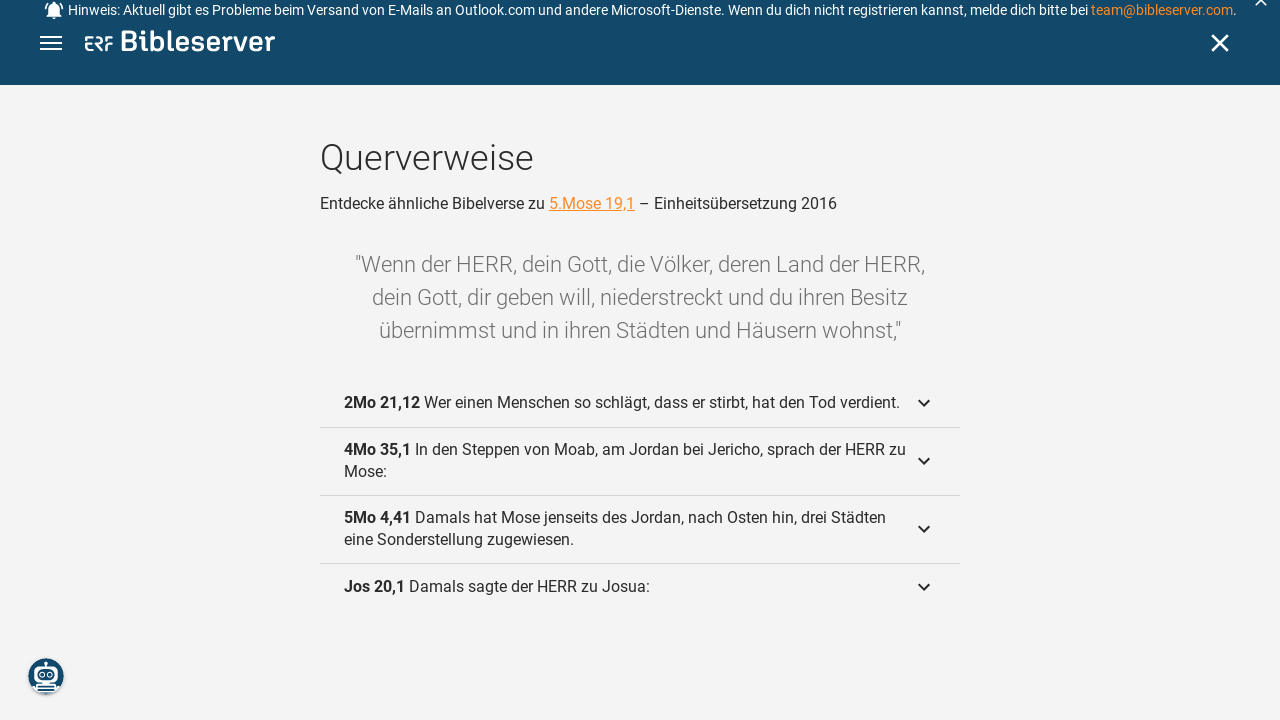

--- FILE ---
content_type: text/html; charset=UTF-8
request_url: https://www.bibleserver.com/cross-reference/EU/5.Mose19%2C1
body_size: 38335
content:
<!DOCTYPE html>
<html lang="de" dir="ltr">
<head>
                <script id="Cookiebot" data-culture="de"
                src="https://consent.cookiebot.eu/uc.js" data-cbid="c1e13704-fc36-4b3d-ae3c-16bf67a61d98"
                type="text/javascript"></script>
    
        <script>/* <![CDATA[ */
        top != self && top.location.replace(self.location.href);/* ]]> */</script>

        <script>/* <![CDATA[ */
        window.hasLocalStorageAccess = !1;
        try {
            window.localStorage, window.hasLocalStorageAccess = !0
        } catch (a) {
        }/* ]]> */</script>

        <script>/* <![CDATA[ */
        !function (m) {
            if (!m) return;
            const e = window.matchMedia("(prefers-color-scheme: dark)").matches,
                t = localStorage.getItem("vueuse-color-scheme");
            let o;
            (o = "string" == typeof t && "auto" !== t ? "dark" === t : e) && document.documentElement.classList.add("dark")
        }(window.hasLocalStorageAccess);/* ]]> */</script>

        <script>/* <![CDATA[ */
        !function () {
            var e = document.createElement("script");
            if (!("noModule" in e) && "onbeforeload" in e) {
                var t = !1;
                document.addEventListener("beforeload", function (n) {
                    if (n.target === e) t = !0; else if (!n.target.hasAttribute("nomodule") || !t) return;
                    n.preventDefault()
                }, !0), e.type = "module", e.src = ".", document.head.appendChild(e), e.remove()
            }
        }();/* ]]> */</script>

        <meta charset="UTF-8">
    <meta name="viewport"
          content="width=device-width,height=device-height,initial-scale=1,maximum-scale=5,minimal-ui,viewport-fit=cover">
    <meta name="robots" content="noarchive,noodp,noydir">
    <script type="application/ld+json">
        {
            "@context": "https://schema.org",
            "@type": "WebSite",
            "name": "ERF Bibleserver",
            "url": "https://www.bibleserver.com/"
        }
    </script>
        <meta property="fb:admins" content="1240149597,100000969860132">
    <meta property="fb:app_id" content="128001383944491">

        <meta name="google-site-verification" content="FWY1yc3SBGxyPdop2qkZ0WHHMQOYlEOWfSocKkUTz84">

        <meta name="google-site-verification" content="HLvyU40M4nYBU2v-GhdGdUt3Yn648eyaja904DtUjWU">

        <meta property="fb:admins" content="1240149597,100000969860132">

        <link rel="apple-touch-icon" sizes="180x180" href="/apple-touch-icon.png?v=AejoFhEB">
    <link rel="icon" type="image/png" sizes="32x32" href="/favicon-32x32.png?v=AejoFhEB">
    <link rel="icon" type="image/png" sizes="16x16" href="/favicon-16x16.png?v=AejoFhEB">
    <link rel="manifest" href="/site.webmanifest?v=U006yRxI">
    <link rel="mask-icon" href="/safari-pinned-tab.svg?v=AejoFhEB" color="#12496a">
    <link rel="shortcut icon" href="/favicon.ico?v=AejoFhEB">
    <meta name="apple-mobile-web-app-title" content="ERF Bibleserver">
    <meta name="application-name" content="ERF Bibleserver">
    <meta name="msapplication-TileColor" content="#12496a">
    <meta name="theme-color" content="#12496a">

        
                    <base target="_blank" href="https://www.bibleserver.com">
<title>Querverweise – 5.Mose 19,1 — Einheitsübersetzung 2016 :: ERF Bibleserver</title>
<style id="vuetify-theme-stylesheet">:root {
      --v-theme-background: 255,255,255;
      --v-theme-background-overlay-multiplier: 1;
      --v-theme-surface: 255,255,255;
      --v-theme-surface-overlay-multiplier: 1;
      --v-theme-surface-bright: 255,255,255;
      --v-theme-surface-bright-overlay-multiplier: 1;
      --v-theme-surface-light: 238,238,238;
      --v-theme-surface-light-overlay-multiplier: 1;
      --v-theme-surface-variant: 66,66,66;
      --v-theme-surface-variant-overlay-multiplier: 2;
      --v-theme-on-surface-variant: 238,238,238;
      --v-theme-primary: 253,138,36;
      --v-theme-primary-overlay-multiplier: 1;
      --v-theme-primary-darken-1: 55,0,179;
      --v-theme-primary-darken-1-overlay-multiplier: 2;
      --v-theme-secondary: 149,149,149;
      --v-theme-secondary-overlay-multiplier: 1;
      --v-theme-secondary-darken-1: 1,135,134;
      --v-theme-secondary-darken-1-overlay-multiplier: 1;
      --v-theme-error: 240,81,75;
      --v-theme-error-overlay-multiplier: 1;
      --v-theme-info: 33,150,243;
      --v-theme-info-overlay-multiplier: 1;
      --v-theme-success: 76,175,80;
      --v-theme-success-overlay-multiplier: 1;
      --v-theme-warning: 251,140,0;
      --v-theme-warning-overlay-multiplier: 1;
      --v-theme-accent: 253,138,36;
      --v-theme-accent-overlay-multiplier: 1;
      --v-theme-on-background: 0,0,0;
      --v-theme-on-surface: 0,0,0;
      --v-theme-on-surface-bright: 0,0,0;
      --v-theme-on-surface-light: 0,0,0;
      --v-theme-on-primary: 255,255,255;
      --v-theme-on-primary-darken-1: 255,255,255;
      --v-theme-on-secondary: 255,255,255;
      --v-theme-on-secondary-darken-1: 255,255,255;
      --v-theme-on-error: 255,255,255;
      --v-theme-on-info: 255,255,255;
      --v-theme-on-success: 255,255,255;
      --v-theme-on-warning: 255,255,255;
      --v-theme-on-accent: 255,255,255;
      --v-border-color: 0, 0, 0;
      --v-border-opacity: 0.12;
      --v-high-emphasis-opacity: 0.87;
      --v-medium-emphasis-opacity: 0.6;
      --v-disabled-opacity: 0.38;
      --v-idle-opacity: 0.04;
      --v-hover-opacity: 0.04;
      --v-focus-opacity: 0.12;
      --v-selected-opacity: 0.08;
      --v-activated-opacity: 0.12;
      --v-pressed-opacity: 0.12;
      --v-dragged-opacity: 0.08;
      --v-theme-kbd: 238, 238, 238;
      --v-theme-on-kbd: 0, 0, 0;
      --v-theme-code: 245, 245, 245;
      --v-theme-on-code: 0, 0, 0;
    }
    .v-theme--light {
      color-scheme: normal;
      --v-theme-background: 255,255,255;
      --v-theme-background-overlay-multiplier: 1;
      --v-theme-surface: 255,255,255;
      --v-theme-surface-overlay-multiplier: 1;
      --v-theme-surface-bright: 255,255,255;
      --v-theme-surface-bright-overlay-multiplier: 1;
      --v-theme-surface-light: 238,238,238;
      --v-theme-surface-light-overlay-multiplier: 1;
      --v-theme-surface-variant: 66,66,66;
      --v-theme-surface-variant-overlay-multiplier: 2;
      --v-theme-on-surface-variant: 238,238,238;
      --v-theme-primary: 253,138,36;
      --v-theme-primary-overlay-multiplier: 1;
      --v-theme-primary-darken-1: 55,0,179;
      --v-theme-primary-darken-1-overlay-multiplier: 2;
      --v-theme-secondary: 149,149,149;
      --v-theme-secondary-overlay-multiplier: 1;
      --v-theme-secondary-darken-1: 1,135,134;
      --v-theme-secondary-darken-1-overlay-multiplier: 1;
      --v-theme-error: 240,81,75;
      --v-theme-error-overlay-multiplier: 1;
      --v-theme-info: 33,150,243;
      --v-theme-info-overlay-multiplier: 1;
      --v-theme-success: 76,175,80;
      --v-theme-success-overlay-multiplier: 1;
      --v-theme-warning: 251,140,0;
      --v-theme-warning-overlay-multiplier: 1;
      --v-theme-accent: 253,138,36;
      --v-theme-accent-overlay-multiplier: 1;
      --v-theme-on-background: 0,0,0;
      --v-theme-on-surface: 0,0,0;
      --v-theme-on-surface-bright: 0,0,0;
      --v-theme-on-surface-light: 0,0,0;
      --v-theme-on-primary: 255,255,255;
      --v-theme-on-primary-darken-1: 255,255,255;
      --v-theme-on-secondary: 255,255,255;
      --v-theme-on-secondary-darken-1: 255,255,255;
      --v-theme-on-error: 255,255,255;
      --v-theme-on-info: 255,255,255;
      --v-theme-on-success: 255,255,255;
      --v-theme-on-warning: 255,255,255;
      --v-theme-on-accent: 255,255,255;
      --v-border-color: 0, 0, 0;
      --v-border-opacity: 0.12;
      --v-high-emphasis-opacity: 0.87;
      --v-medium-emphasis-opacity: 0.6;
      --v-disabled-opacity: 0.38;
      --v-idle-opacity: 0.04;
      --v-hover-opacity: 0.04;
      --v-focus-opacity: 0.12;
      --v-selected-opacity: 0.08;
      --v-activated-opacity: 0.12;
      --v-pressed-opacity: 0.12;
      --v-dragged-opacity: 0.08;
      --v-theme-kbd: 238, 238, 238;
      --v-theme-on-kbd: 0, 0, 0;
      --v-theme-code: 245, 245, 245;
      --v-theme-on-code: 0, 0, 0;
    }
    .v-theme--dark {
      color-scheme: dark;
      --v-theme-background: 34,34,34;
      --v-theme-background-overlay-multiplier: 1;
      --v-theme-surface: 85,85,85;
      --v-theme-surface-overlay-multiplier: 1;
      --v-theme-surface-bright: 204,191,214;
      --v-theme-surface-bright-overlay-multiplier: 2;
      --v-theme-surface-light: 66,66,66;
      --v-theme-surface-light-overlay-multiplier: 1;
      --v-theme-surface-variant: 200,200,200;
      --v-theme-surface-variant-overlay-multiplier: 2;
      --v-theme-on-surface-variant: 0,0,0;
      --v-theme-primary: 253,138,36;
      --v-theme-primary-overlay-multiplier: 2;
      --v-theme-primary-darken-1: 55,0,179;
      --v-theme-primary-darken-1-overlay-multiplier: 1;
      --v-theme-secondary: 149,149,149;
      --v-theme-secondary-overlay-multiplier: 2;
      --v-theme-secondary-darken-1: 1,135,134;
      --v-theme-secondary-darken-1-overlay-multiplier: 2;
      --v-theme-error: 240,81,75;
      --v-theme-error-overlay-multiplier: 2;
      --v-theme-info: 33,150,243;
      --v-theme-info-overlay-multiplier: 2;
      --v-theme-success: 76,175,80;
      --v-theme-success-overlay-multiplier: 2;
      --v-theme-warning: 251,140,0;
      --v-theme-warning-overlay-multiplier: 2;
      --v-theme-accent: 253,138,36;
      --v-theme-accent-overlay-multiplier: 2;
      --v-theme-on-background: 255,255,255;
      --v-theme-on-surface: 255,255,255;
      --v-theme-on-surface-bright: 0,0,0;
      --v-theme-on-surface-light: 255,255,255;
      --v-theme-on-primary: 255,255,255;
      --v-theme-on-primary-darken-1: 255,255,255;
      --v-theme-on-secondary: 255,255,255;
      --v-theme-on-secondary-darken-1: 255,255,255;
      --v-theme-on-error: 255,255,255;
      --v-theme-on-info: 255,255,255;
      --v-theme-on-success: 255,255,255;
      --v-theme-on-warning: 255,255,255;
      --v-theme-on-accent: 255,255,255;
      --v-border-color: 255, 255, 255;
      --v-border-opacity: 0.12;
      --v-high-emphasis-opacity: 1;
      --v-medium-emphasis-opacity: 0.7;
      --v-disabled-opacity: 0.5;
      --v-idle-opacity: 0.1;
      --v-hover-opacity: 0.04;
      --v-focus-opacity: 0.12;
      --v-selected-opacity: 0.08;
      --v-activated-opacity: 0.12;
      --v-pressed-opacity: 0.16;
      --v-dragged-opacity: 0.08;
      --v-theme-kbd: 66, 66, 66;
      --v-theme-on-kbd: 255, 255, 255;
      --v-theme-code: 52, 52, 52;
      --v-theme-on-code: 204, 204, 204;
    }
    .bg-background {
      --v-theme-overlay-multiplier: var(--v-theme-background-overlay-multiplier);
      background-color: rgb(var(--v-theme-background)) !important;
      color: rgb(var(--v-theme-on-background)) !important;
    }
    .bg-surface {
      --v-theme-overlay-multiplier: var(--v-theme-surface-overlay-multiplier);
      background-color: rgb(var(--v-theme-surface)) !important;
      color: rgb(var(--v-theme-on-surface)) !important;
    }
    .bg-surface-bright {
      --v-theme-overlay-multiplier: var(--v-theme-surface-bright-overlay-multiplier);
      background-color: rgb(var(--v-theme-surface-bright)) !important;
      color: rgb(var(--v-theme-on-surface-bright)) !important;
    }
    .bg-surface-light {
      --v-theme-overlay-multiplier: var(--v-theme-surface-light-overlay-multiplier);
      background-color: rgb(var(--v-theme-surface-light)) !important;
      color: rgb(var(--v-theme-on-surface-light)) !important;
    }
    .bg-surface-variant {
      --v-theme-overlay-multiplier: var(--v-theme-surface-variant-overlay-multiplier);
      background-color: rgb(var(--v-theme-surface-variant)) !important;
      color: rgb(var(--v-theme-on-surface-variant)) !important;
    }
    .bg-primary {
      --v-theme-overlay-multiplier: var(--v-theme-primary-overlay-multiplier);
      background-color: rgb(var(--v-theme-primary)) !important;
      color: rgb(var(--v-theme-on-primary)) !important;
    }
    .bg-primary-darken-1 {
      --v-theme-overlay-multiplier: var(--v-theme-primary-darken-1-overlay-multiplier);
      background-color: rgb(var(--v-theme-primary-darken-1)) !important;
      color: rgb(var(--v-theme-on-primary-darken-1)) !important;
    }
    .bg-secondary {
      --v-theme-overlay-multiplier: var(--v-theme-secondary-overlay-multiplier);
      background-color: rgb(var(--v-theme-secondary)) !important;
      color: rgb(var(--v-theme-on-secondary)) !important;
    }
    .bg-secondary-darken-1 {
      --v-theme-overlay-multiplier: var(--v-theme-secondary-darken-1-overlay-multiplier);
      background-color: rgb(var(--v-theme-secondary-darken-1)) !important;
      color: rgb(var(--v-theme-on-secondary-darken-1)) !important;
    }
    .bg-error {
      --v-theme-overlay-multiplier: var(--v-theme-error-overlay-multiplier);
      background-color: rgb(var(--v-theme-error)) !important;
      color: rgb(var(--v-theme-on-error)) !important;
    }
    .bg-info {
      --v-theme-overlay-multiplier: var(--v-theme-info-overlay-multiplier);
      background-color: rgb(var(--v-theme-info)) !important;
      color: rgb(var(--v-theme-on-info)) !important;
    }
    .bg-success {
      --v-theme-overlay-multiplier: var(--v-theme-success-overlay-multiplier);
      background-color: rgb(var(--v-theme-success)) !important;
      color: rgb(var(--v-theme-on-success)) !important;
    }
    .bg-warning {
      --v-theme-overlay-multiplier: var(--v-theme-warning-overlay-multiplier);
      background-color: rgb(var(--v-theme-warning)) !important;
      color: rgb(var(--v-theme-on-warning)) !important;
    }
    .bg-accent {
      --v-theme-overlay-multiplier: var(--v-theme-accent-overlay-multiplier);
      background-color: rgb(var(--v-theme-accent)) !important;
      color: rgb(var(--v-theme-on-accent)) !important;
    }
    .text-background {
      color: rgb(var(--v-theme-background)) !important;
    }
    .border-background {
      --v-border-color: var(--v-theme-background);
    }
    .text-surface {
      color: rgb(var(--v-theme-surface)) !important;
    }
    .border-surface {
      --v-border-color: var(--v-theme-surface);
    }
    .text-surface-bright {
      color: rgb(var(--v-theme-surface-bright)) !important;
    }
    .border-surface-bright {
      --v-border-color: var(--v-theme-surface-bright);
    }
    .text-surface-light {
      color: rgb(var(--v-theme-surface-light)) !important;
    }
    .border-surface-light {
      --v-border-color: var(--v-theme-surface-light);
    }
    .text-surface-variant {
      color: rgb(var(--v-theme-surface-variant)) !important;
    }
    .border-surface-variant {
      --v-border-color: var(--v-theme-surface-variant);
    }
    .on-surface-variant {
      color: rgb(var(--v-theme-on-surface-variant)) !important;
    }
    .text-primary {
      color: rgb(var(--v-theme-primary)) !important;
    }
    .border-primary {
      --v-border-color: var(--v-theme-primary);
    }
    .text-primary-darken-1 {
      color: rgb(var(--v-theme-primary-darken-1)) !important;
    }
    .border-primary-darken-1 {
      --v-border-color: var(--v-theme-primary-darken-1);
    }
    .text-secondary {
      color: rgb(var(--v-theme-secondary)) !important;
    }
    .border-secondary {
      --v-border-color: var(--v-theme-secondary);
    }
    .text-secondary-darken-1 {
      color: rgb(var(--v-theme-secondary-darken-1)) !important;
    }
    .border-secondary-darken-1 {
      --v-border-color: var(--v-theme-secondary-darken-1);
    }
    .text-error {
      color: rgb(var(--v-theme-error)) !important;
    }
    .border-error {
      --v-border-color: var(--v-theme-error);
    }
    .text-info {
      color: rgb(var(--v-theme-info)) !important;
    }
    .border-info {
      --v-border-color: var(--v-theme-info);
    }
    .text-success {
      color: rgb(var(--v-theme-success)) !important;
    }
    .border-success {
      --v-border-color: var(--v-theme-success);
    }
    .text-warning {
      color: rgb(var(--v-theme-warning)) !important;
    }
    .border-warning {
      --v-border-color: var(--v-theme-warning);
    }
    .text-accent {
      color: rgb(var(--v-theme-accent)) !important;
    }
    .border-accent {
      --v-border-color: var(--v-theme-accent);
    }
    .on-background {
      color: rgb(var(--v-theme-on-background)) !important;
    }
    .on-surface {
      color: rgb(var(--v-theme-on-surface)) !important;
    }
    .on-surface-bright {
      color: rgb(var(--v-theme-on-surface-bright)) !important;
    }
    .on-surface-light {
      color: rgb(var(--v-theme-on-surface-light)) !important;
    }
    .on-primary {
      color: rgb(var(--v-theme-on-primary)) !important;
    }
    .on-primary-darken-1 {
      color: rgb(var(--v-theme-on-primary-darken-1)) !important;
    }
    .on-secondary {
      color: rgb(var(--v-theme-on-secondary)) !important;
    }
    .on-secondary-darken-1 {
      color: rgb(var(--v-theme-on-secondary-darken-1)) !important;
    }
    .on-error {
      color: rgb(var(--v-theme-on-error)) !important;
    }
    .on-info {
      color: rgb(var(--v-theme-on-info)) !important;
    }
    .on-success {
      color: rgb(var(--v-theme-on-success)) !important;
    }
    .on-warning {
      color: rgb(var(--v-theme-on-warning)) !important;
    }
    .on-accent {
      color: rgb(var(--v-theme-on-accent)) !important;
    }
</style>
<meta name="description" content="Entdecke ähnliche Bibelverse zu 5.Mose 19,1 – Einheitsübersetzung 2016 – Wenn der HERR, dein Gott, die Völker, deren Land der HERR, dein ...">
<meta property="og:type" content="website">
<meta property="og:url" content="https://www.bibleserver.com/cross-reference/EU/5.Mose19,1">
<meta property="og:title" content="Querverweise – 5.Mose 19,1 — Einheitsübersetzung 2016 :: ERF Bibleserver">
<meta property="og:description" content="Entdecke ähnliche Bibelverse zu 5.Mose 19,1 – Einheitsübersetzung 2016 – Wenn der HERR, dein Gott, die Völker, deren Land der HERR, dein ...">
<meta property="og:locale" content="de">
<meta property="og:image" content="https://www.bibleserver.com/build/en-1-1O6QLkJK.png">
<meta property="og:image:width" content="1200">
<meta property="og:image:height" content="630">
<meta name="twitter:card" content="summary_large_image">
<meta name="twitter:image" content="https://www.bibleserver.com/build/en-1-1O6QLkJK.png">
<link rel="canonical" href="https://www.bibleserver.com/cross-reference/EU/5.Mose19,1">
<link rel="search" type="application/opensearchdescription+xml" title="ERF Bibleserver (LUT)" href="https://www.bibleserver.com/opensearch/lut.xml">
<link rel="search" type="application/opensearchdescription+xml" title="ERF Bibleserver (ELB)" href="https://www.bibleserver.com/opensearch/elb.xml">
<link rel="search" type="application/opensearchdescription+xml" title="ERF Bibleserver (HFA)" href="https://www.bibleserver.com/opensearch/hfa.xml">
<link rel="search" type="application/opensearchdescription+xml" title="ERF Bibleserver (SLT)" href="https://www.bibleserver.com/opensearch/slt.xml">
<link rel="search" type="application/opensearchdescription+xml" title="ERF Bibleserver (ZB)" href="https://www.bibleserver.com/opensearch/zb.xml">
<link rel="search" type="application/opensearchdescription+xml" title="ERF Bibleserver (GNB)" href="https://www.bibleserver.com/opensearch/gnb.xml">
<link rel="search" type="application/opensearchdescription+xml" title="ERF Bibleserver (NGÜ)" href="https://www.bibleserver.com/opensearch/ngü.xml">
<link rel="search" type="application/opensearchdescription+xml" title="ERF Bibleserver (EU)" href="https://www.bibleserver.com/opensearch/eu.xml">
<link rel="search" type="application/opensearchdescription+xml" title="ERF Bibleserver (NLB)" href="https://www.bibleserver.com/opensearch/nlb.xml">
<link rel="search" type="application/opensearchdescription+xml" title="ERF Bibleserver (NeÜ)" href="https://www.bibleserver.com/opensearch/neü.xml">
<link rel="search" type="application/opensearchdescription+xml" title="ERF Bibleserver (MENG)" href="https://www.bibleserver.com/opensearch/meng.xml">
<link rel="search" type="application/opensearchdescription+xml" title="ERF Bibleserver (DBU)" href="https://www.bibleserver.com/opensearch/dbu.xml">
<link rel="search" type="application/opensearchdescription+xml" title="ERF Bibleserver (VXB)" href="https://www.bibleserver.com/opensearch/vxb.xml">
        
    
    <link crossorigin rel="stylesheet" href="/build/app-BodwhhW7.css"><link crossorigin rel="modulepreload" href="/build/_commonjsHelpers-CjH-eqDh.js">
    <link crossorigin rel="stylesheet" href="/build/nprogress-CMAxEQ_i.css">

    
                <link rel="preload" href="/build/CrossReferenceOverlay-D8jtV1A1.js" as="script"> <link rel="preload" href="/build/CrossReferenceOverlay-BanHmGZk.css" as="style"><link rel="stylesheet" href="/build/CrossReferenceOverlay-BanHmGZk.css"> <link rel="preload" href="/build/VGrid-zkdtjCft.css" as="style"><link rel="stylesheet" href="/build/VGrid-zkdtjCft.css"> <link rel="preload" href="/build/Overlay-h05JgiAN.js" as="script"> <link rel="preload" href="/build/Overlay-Crz_gHRB.css" as="style"><link rel="stylesheet" href="/build/Overlay-Crz_gHRB.css">

    
        
</head>
<body>

    <style>body:has(#banner-wrapper){--banner-height:40px}@media (width <= 800px){body:has(#banner-wrapper){--banner-height:82px}}#banner{position:fixed;top:0;right:0;left:0;z-index:9991;height:var(--banner-height);padding:0 6px;background:#363636;transition:transform 300ms ease-out}@media (width <= 800px){#banner{display:flex;align-items:center;height:var(--banner-height);padding-right:32px}}#banner > .banner-text{display:flex;align-items:center;justify-content:center;margin:0;overflow:hidden;color:#fff;line-height:var(--banner-height);white-space:nowrap;text-align:center;text-overflow:ellipsis}@media (width <= 800px){#banner > .banner-text{max-height:var(--banner-height);padding:0;line-height:20px;white-space:normal}}#banner > .banner-text a{color:#fd8a24;text-decoration:none;cursor:pointer}#banner > .banner-text a:focus{outline:none}#banner > .banner-text p{margin:0;padding:0}@media (width >= 1201px){#banner > .banner-text .notification--mobile{display:none}#banner > .banner-text .notification--desktop{display:block}}@media (width <= 1200px){#banner > .banner-text .notification--mobile{display:block}#banner > .banner-text .notification--desktop{display:none}}#banner .icon{display:inline-block;width:20px;height:20px;margin:0 4px 0 0;color:#fff;vertical-align:text-bottom}#banner.donation{background:#f0514b}#banner.donation .banner-text{line-height:var(--banner-height)}@media (width <= 800px){#banner.donation .banner-text{line-height:21px}}#banner.donation .banner-text a{color:#fff;text-decoration:underline}#banner.slideOut{transform:translateY(calc(-1 * var(--banner-height)))}#banner .icon-close{position:absolute;top:50%;right:5px;transform:translateY(-50%);cursor:pointer}#banner .icon-close svg{color:#fff}#banner button:focus,#banner a:focus{outline:-webkit-focus-ring-color auto 1px}</style>
<div
        id="banner-wrapper"
        class="hidden-print-only"
        aria-live="polite"
        data-ignore-in-screenshot
>
    <div id="banner" class="info">
        <div class="banner-text">
                            <svg class="icon" xmlns="http://www.w3.org/2000/svg" viewBox="0 0 24 24" style="fill: currentcolor;">
                    <path d="M21,19V20H3V19L5,17V11C5,7.9 7.03,5.17 10,4.29C10,4.19 10,4.1 10,4A2,2 0 0,1 12,2A2,2 0 0,1 14,4C14,4.1 14,4.19 14,4.29C16.97,5.17 19,7.9 19,11V17L21,19M14,21A2,2 0 0,1 12,23A2,2 0 0,1 10,21M19.75,3.19L18.33,4.61C20.04,6.3 21,8.6 21,11H23C23,8.07 21.84,5.25 19.75,3.19M1,11H3C3,8.6 3.96,6.3 5.67,4.61L4.25,3.19C2.16,5.25 1,8.07 1,11Z"></path>
                </svg>
                        <span
                    id="banner-text"
                    data-id="86"
                    data-dismiss="7"            >
                <span style="font-size:14px;">Hinweis: Aktuell gibt es Probleme beim Versand von E-Mails an Outlook.com und andere Microsoft-Dienste. Wenn du dich nicht registrieren kannst, melde dich bitte bei <a href="/cdn-cgi/l/email-protection#bbcfdedad6fbd9d2d9d7dec8dec9cddec995d8d4d6"><span class="__cf_email__" data-cfemail="631706020e23010a010f061006111506114d000c0e">[email&#160;protected]</span></a>.</span>
            </span>
        </div>
                    <div
                    title="Ausblenden"
                    class="icon icon-close"
                    role="button"
                    id="banner-close"
            >
                <svg xmlns="http://www.w3.org/2000/svg" viewBox="0 0 24 24" style="fill: currentcolor;">
                    <path d="M19,6.41L17.59,5L12,10.59L6.41,5L5,6.41L10.59,12L5,17.59L6.41,19L12,13.41L17.59,19L19,17.59L13.41,12L19,6.41Z"></path>
                </svg>
            </div>
            </div>
    <script data-cfasync="false" src="/cdn-cgi/scripts/5c5dd728/cloudflare-static/email-decode.min.js"></script><script>
        const bannerText = document.getElementById('banner-text');

        bannerText.addEventListener('click', async (e) => {
            window?.notification?.handleRoutableLink(e)
        })

                const banner = document.getElementById('banner-wrapper');
        const bannerCloseBtn = document.getElementById('banner-close');

        bannerCloseBtn.addEventListener('click', dismiss)

        async function dismiss() {
            banner.classList.add('slideOut');
            await waitForAnimation(banner)
            await window?.notification?.dismiss({id: bannerText.dataset.id, dismiss: bannerText.dataset.dismiss})
            banner.remove()
        }

        function waitForAnimation(elem) {
            return Promise.allSettled(
                elem.getAnimations().map((animation) => animation.finished)
            )
        }
            </script>
</div>

    <div id="app" dir="ltr" class="bs-app" style="--vh:1vh;--vvh:1vh;--cch:0px;--v61022990:0px;"><div class="v-application v-theme--light v-layout v-layout--full-height v-locale--is-ltr" style="" id="inspire"><div class="v-application__wrap"><!--[--><!----><!----><div style="display:contents;"><!--[--><noscript><div id="snackbar__wrapper--noscript" aria-live="polite" class="hidden-print-only" style="bottom:0;"><div class="v-snack v-snack--active v-snack--bottom v-snack--right" style="z-index:10200;"><div class="v-snack__wrapper error"><div class="v-snack__content">Bitte aktiviere JavaScript für die Nutzung der Website.</div></div></div></div></noscript><!--]--></div><div style="display:contents;"><!--[--><div id="snackbar__wrapper--classic" aria-live="polite" class="hidden-print-only" style="bottom:0;display:none;"><div class="v-snack v-snack--active v-snack--bottom v-snack--right" style="z-index:10200;"><div class="v-snack__wrapper bg-error"><div class="v-snack__content">Dein Browser ist veraltet. Sollte ERF Bibleserver sehr langsam sein, aktualisiere bitte deinen Browser.</div></div></div></div><!--]--></div><nav class="bs-nav hidden-print-only"><div id="help-tour-text-1" class="bs-nav__menu-btn" title="Menü öffnen" aria-label="Menü öffnen" role="button" tabindex="0"><div class="bs-nav__menu-btn--hover"></div><div class="bs-nav__menu-btn--notification" style="display:none;"></div><span class="bs-nav__menu-btn--line bs-nav__menu-btn--line--1"></span><span class="bs-nav__menu-btn--line bs-nav__menu-btn--line--2"></span><span class="bs-nav__menu-btn--line bs-nav__menu-btn--line--3"></span></div><svg xmlns="http://www.w3.org/2000/svg" fill="currentColor" width="0" height="0"><defs><g id="logo"><g><path d="M40.9,30c2.1-2.5,2.1-6.2,2.1-6.2c-0.1-5.5-4.6-10-10.2-10l-3.8,0c0,0,0,0,0,0s0,0,0,0c-1.4,0-2.6,1.2-2.6,2.6
			c0,1.4,1.2,2.6,2.6,2.6c0,0,0,0,0,0s0,0,0,0h2c3.9,0,5.8,1.5,5.9,4.8c-0.1,3.3-2,4.8-6,4.8h-5.2c-0.4,0-0.8,0-1.2,0.2
			c-0.8,0.2-1.6,0.8-1.6,2v0.2c0,0.7,0.3,1.3,1,2.1c0,0,11.8,13.4,13.4,15.1c0.5,0.7,1.3,1.1,2.3,1.1c1.6,0,2.9-1.3,2.9-2.9
			c0-0.8-0.3-1.5-0.8-2l0,0L33,34.6c-0.5-0.6-1.6-1.4-1.6-1.4l3.1-0.2C34.5,33.1,38.4,33,40.9,30z"></path><path d="M51.2,26.6c1.7,0,3-1.3,3-3V19h9.4c1.4,0,2.6-1.2,2.6-2.6c0-1.4-1.2-2.6-2.6-2.6H50.8c-1.4,0-2.6,1.2-2.6,2.6v7.2
			C48.2,25.2,49.5,26.6,51.2,26.6z"></path><path d="M18.1,13.8H2.6C1.2,13.8,0,15,0,16.4v5.9c0,1.7,1.3,3,3,3s3-1.3,3-3V19h12.1c1.4,0,2.6-1.2,2.6-2.6
			C20.7,15,19.5,13.8,18.1,13.8z"></path><path d="M63.6,28.6h-5.2c-5.6,0-10.2,4.6-10.2,10.2v7.5v0c0,1.7,1.3,3,3,3c1.7,0,3-1.3,3-3h0v-7.9c0-2.6,2.1-4.6,4.7-4.6l4.8,0
			c1.4,0,2.6-1.2,2.6-2.6C66.2,29.8,65.1,28.6,63.6,28.6z"></path><path d="M18.1,43.8C18.1,43.8,18.1,43.8,18.1,43.8h-7.4c-2.6,0-4.7-2.1-4.7-4.6v-5.3h9.5c1.4,0,2.6-1.2,2.6-2.6
			c0-1.4-1.2-2.6-2.6-2.6H3c-1.7,0-3,1.3-3,3v7.2C0,44.4,4.6,49,10.2,49h7.9c1.4,0,2.6-1.2,2.6-2.6C20.7,45,19.5,43.8,18.1,43.8z"></path><path d="M449.2,13.5h-0.8c-3.5,0-6.2,1.7-8,4.8l-4-4c-1.3-1.3-3-1.5-4.3-0.1l-1.4,1.4c-1.3,1.3-1.2,3,0.1,4.3l3.1,3.2v23.5
			c0,1.5,1,2.4,2.5,2.4h3.5c1.5,0,2.5-1,2.5-2.4V28.8c0-4.9,2.3-7.3,6.9-7.3h1c2.4,0,3.9-1.3,3.9-3.5v-0.7
			C454.1,14.8,452.4,13.5,449.2,13.5z"></path><path d="M210.9,42.1h-2.8c-1.5,0-2.1-0.6-2.1-2.4v-37c0-2.1-1.3-3.4-3.4-3.4h-1.5c-2.1,0-3.4,1.3-3.4,3.4v37.5
			c0,6.2,2.3,8.8,9.8,8.8h3.4c1.3,0,2-0.8,2-2.1V44C212.8,42.8,212.1,42.1,210.9,42.1z"></path><path d="M306.9,13c-10.1,0-15.6,4.9-15.6,13.9v9.3c0,8.9,5.5,13.5,16.2,13.5c9.5,0,14.3-3.3,14.3-9.8v-0.3c0-0.7-0.4-1.1-1.1-1.1
			h-5.7c-0.8,0-1.1,0.3-1.1,1.1v0.2c0,2.4-2.1,3.6-6.2,3.6c-5.5,0-7.9-1.9-7.9-6.3v-2.7h19.7c2,0,2.9-1,2.9-2.9v-5
			C322.2,17.6,317,13,306.9,13z M314.2,28.1h-14.6v-2.6c0-4.1,2.5-6.3,7.2-6.3s7.4,2.2,7.4,6.3V28.1z"></path><path d="M174,13c-3.9,0-6.9,1-9,3.1V2.7c0-2.1-1.3-3.4-3.4-3.4H160c-2.1,0-3.4,1.3-3.4,3.4v43.2c0,2.2,1.5,3.8,3.6,3.8h0.3
			c2.2,0,3.6-1.5,3.6-3.7c2.2,2.5,5.5,3.8,9.7,3.8c9,0,14.9-5.7,14.9-14.6v-7.5C188.8,18.8,182.9,13,174,13z M180.3,35.9
			c0,4.6-2.7,7.2-7.6,7.2s-7.6-2.6-7.6-7.2v-9c0-4.6,2.7-7.2,7.6-7.2s7.6,2.6,7.6,7.2V35.9z"></path><path d="M137.3,9.4h2.9c2.2,0,3.5-1.3,3.5-3.5V3.3c0-2.2-1.3-3.5-3.5-3.5h-2.9c-2.2,0-3.5,1.3-3.5,3.5v2.7
			C133.8,8.2,135.1,9.4,137.3,9.4z"></path><path d="M275.3,28.3l-9-1.1c-2.2-0.3-3.3-1.1-3.3-3.2v-0.7c0-2.7,2-4,6.6-4c4.5,0,6.5,1.2,6.5,3.7v0.3c0,0.8,0.5,1.2,1.3,1.2h5
			c0.8,0,1.3-0.6,1.3-1.4v-0.3c0-6.5-4.8-9.8-14.1-9.8c-9.2,0-14.4,4.1-14.4,11.2v0.6c0,5.8,2.7,8.7,9.3,9.5l9,1.1
			c2.2,0.3,3.1,1.1,3.1,3.2v0.8c0,2.7-2.3,4.1-6.8,4.1c-4.9,0-7.1-1.2-7.1-3.8v-0.4c0-0.8-0.4-1.2-1.2-1.2h-5
			c-0.8,0-1.4,0.5-1.4,1.3v0.5c0,6.6,4.9,9.9,14.7,9.9c9.2,0,14.6-4.1,14.6-11.2v-0.8C284.4,32.1,281.8,29.2,275.3,28.3z"></path><path d="M232.8,13c-10.1,0-15.6,4.9-15.6,13.9v9.3c0,8.9,5.5,13.5,16.2,13.5c9.5,0,14.3-3.3,14.3-9.8v-0.3c0-0.7-0.4-1.1-1.1-1.1
			h-5.7c-0.8,0-1.1,0.3-1.1,1.1v0.2c0,2.4-2.1,3.6-6.2,3.6c-5.5,0-7.9-1.9-7.9-6.3v-2.7h19.7c2,0,2.9-1,2.9-2.9v-5
			C248.2,17.6,242.9,13,232.8,13z M240.1,28.1h-14.6v-2.6c0-4.1,2.5-6.3,7.2-6.3s7.4,2.2,7.4,6.3V28.1z"></path><path d="M347.5,13.5h-0.8c-3.5,0-6.2,1.7-8,4.8l-4-4c-1.3-1.3-3-1.5-4.3-0.1l-1.4,1.4c-1.3,1.3-1.2,3,0.1,4.3l3.1,3.2v23.5
			c0,1.5,1,2.4,2.5,2.4h3.5c1.5,0,2.5-1,2.5-2.4V28.8c0-4.9,2.3-7.3,6.9-7.3h1c2.4,0,3.9-1.3,3.9-3.5v-0.7
			C352.4,14.8,350.7,13.5,347.5,13.5z"></path><path d="M148.6,42.1h-2.8c-1.5,0-2.1-0.6-2.1-2.4v-23c0-2.1-1-2.9-2.9-2.9H131c-1.1,0-1.9,0.7-1.9,1.8v3.2c0,1.1,0.8,1.8,1.9,1.8
			h4.3v19.6c0,6.2,2.3,8.8,9.8,8.8h3.4c1.3,0,2-0.8,2-2.1V44C150.4,42.8,149.7,42.1,148.6,42.1z"></path><path d="M385.8,13.8H383c-1.6,0-2.4,0.6-3.1,2.8l-8.1,25.1l-8.1-25.1c-0.7-2.2-1.5-2.8-3.1-2.8h-3.3c-1.5,0-2.3,0.8-2.3,2.1
			c0,0.5,0.1,1.1,0.4,1.7l9.7,28.3c0.8,2.4,1.8,3.4,4.3,3.4h4.3c2.6,0,3.5-0.9,4.3-3.4l9.7-28.3c0.2-0.6,0.4-1.2,0.4-1.7
			C388.1,14.6,387.3,13.8,385.8,13.8z"></path><path d="M116.8,23.9c4.1-1.8,6.2-5,6.2-9.5v-2C122.9,4,117.8,0,106.8,0h-15c-2.4,0-3.9,1.5-3.9,3.8v41.3c0,2.4,1.5,3.8,3.9,3.8
			h15.6c11,0,16.4-4.3,16.4-13v-2.2C123.8,29,121.4,25.6,116.8,23.9z M96.6,6.9h10.3c5.2,0,7.5,1.8,7.5,6v2c0,4.1-2.2,5.9-7.5,5.9
			H96.6V6.9z M115.2,35.9c0,4.3-2.4,6.2-7.7,6.2H96.6V27.6h10.9c5.3,0,7.7,1.9,7.7,6.2V35.9z"></path><path d="M408.6,13c-10.1,0-15.6,4.9-15.6,13.9v9.3c0,8.9,5.5,13.5,16.2,13.5c9.5,0,14.3-3.3,14.3-9.8v-0.3c0-0.7-0.4-1.1-1.1-1.1
			h-5.7c-0.8,0-1.1,0.3-1.1,1.1v0.2c0,2.4-2.1,3.6-6.2,3.6c-5.5,0-7.9-1.9-7.9-6.3v-2.7h19.7c2,0,2.9-1,2.9-2.9v-5
			C423.9,17.6,418.7,13,408.6,13z M415.9,28.1h-14.6v-2.6c0-4.1,2.5-6.3,7.2-6.3s7.4,2.2,7.4,6.3V28.1z"></path></g></g></defs></svg><a href="/" class="bs-nav__logo bs-nav__logo--overlay" title="bibleserver.com" aria-label="bibleserver.com" tabindex="0"><svg xmlns="http://www.w3.org/2000/svg" viewBox="0 0 454.1 49.8" fill="currentColor"><use xlink:href="#logo"></use></svg></a><div id="bs-nav__menu-wrapper" tabindex="-1" aria-hidden="true" class="bs-nav__menu-wrapper--closed bs-nav__menu-wrapper"><div class="bs-nav__menu-footer--closed bs-nav__menu bs-nav__menu-user"><div class="bs-nav__menu-user__scroll-header--closed bs-nav__menu-user__scroll-header"></div><div class="bs-nav__menu-user__user" id="help-text-tour-5-mobil"><div class="bs-nav__menu-user__user__text"><p>Anmelden<br><span>... und alle Funktionen nutzen!</span></p></div><div class="bs-nav__menu-user__user__image-wrapper" tabindex="-1"><i class="v-icon notranslate v-theme--light v-icon--size-default bs-nav__menu-user__user__image-wrapper__image" style="" aria-hidden="true"><svg style="fill:currentColor;" class="v-icon__svg" xmlns="http://www.w3.org/2000/svg" viewbox="0 0 24 24"><path d="M12,19.2C9.5,19.2 7.29,17.92 6,16C6.03,14 10,12.9 12,12.9C14,12.9 17.97,14 18,16C16.71,17.92 14.5,19.2 12,19.2M12,5A3,3 0 0,1 15,8A3,3 0 0,1 12,11A3,3 0 0,1 9,8A3,3 0 0,1 12,5M12,2A10,10 0 0,0 2,12A10,10 0 0,0 12,22A10,10 0 0,0 22,12C22,6.47 17.5,2 12,2Z"></path></svg></i></div></div><div class="bs-nav__notification" tabindex="-1" style="display:none;"><p></p><div class="bs-nav__notification__button" tabindex="-1"><!----><!----><!----><i class="v-icon notranslate v-theme--light v-icon--size-large bs-nav__notification__button--icon bs-nav__notification__button--icon-close bs-nav__notification__button--icon-close--no-dismiss" style="" aria-hidden="true"><svg style="fill:currentColor;" class="v-icon__svg" xmlns="http://www.w3.org/2000/svg" viewbox="0 0 24 24"><path d="M19,6.41L17.59,5L12,10.59L6.41,5L5,6.41L10.59,12L5,17.59L6.41,19L12,13.41L17.59,19L19,17.59L13.41,12L19,6.41Z"></path></svg></i></div></div></div><div class="bs-nav__menu bs-nav__menu-main"><div class="stroke float-right" style="top:90%;right:3%;opacity:.2;"></div><div class="stroke xl float-right" style="top:80%;opacity:.2;"></div><div class="stroke xxl float-right" style="top:10%;right:-40%;opacity:.2;"></div><ul class="bs-nav__menu-main__list"><li><a aria-current="page" href="/cross-reference/EU/5.Mose19%2C1" class="router-link-active router-link-exact-active bs-nav__menu-main__list__link d-flex align-baseline" title="Lies mal: 1. Mose 3" tabindex="-1"><strong class="flex-shrink-0">Lies mal</strong><span class="text-truncate d-block">1. Mose 3</span></a></li><li><a href="/chats" class="bs-nav__menu-main__list__link" title="Nikodemus.AI" tabindex="-1"></a></li><li><a href="/notes" class="bs-nav__menu-main__list__link" title="Notizen" tabindex="-1">Notizen</a></li><li><a href="/tags" class="bs-nav__menu-main__list__link" title="Tags" tabindex="-1">Tags</a></li><li><a href="/likes" class="bs-nav__menu-main__list__link" title="Likes" tabindex="-1">Likes</a></li><li><a href="/history" class="bs-nav__menu-main__list__link" title="Verlauf" tabindex="-1">Verlauf</a></li><li><a href="/dictionaries" class="bs-nav__menu-main__list__link" title="Wörterbücher" tabindex="-1">Wörterbücher</a></li><li><a href="/reading-plans" class="bs-nav__menu-main__list__link" title="Lesepläne" tabindex="-1">Lesepläne</a></li><li><a href="/graphics" class="bs-nav__menu-main__list__link" title="Grafiken" tabindex="-1">Grafiken</a></li><li><a href="/videos" class="bs-nav__menu-main__list__link" title="Videos" tabindex="-1">Videos</a></li><li><a href="/topics" class="bs-nav__menu-main__list__link" title="Anlässe" tabindex="-1">Anlässe</a></li></ul></div><div class="bs-nav__menu-footer--closed bs-nav__menu bs-nav__menu-footer"><div class="stroke white float-right" style="top:-20%;right:10%;opacity:.07;"></div><div class="stroke white xxl float-left" style="top:75%;left:-35%;opacity:.07;"></div><ul class="bs-nav__menu-footer__list"><li><a href="https://www.bibleserver.com/spenden" title="Spenden" tabindex="-1" target="_blank" rel="noopener noreferrer" class="bs-nav__menu-footer__list__link">Spenden</a></li><li><a href="https://blog.bibleserver.com" title="Blog" tabindex="-1" target="_blank" rel="noopener noreferrer" class="bs-nav__menu-footer__list__link">Blog</a></li><li><a href="/newsletter" class="bs-nav__menu-footer__list__link" title="Newsletter" tabindex="-1">Newsletter</a></li><li><a href="/partner" class="bs-nav__menu-footer__list__link" title="Partner" tabindex="-1">Partner</a></li><li><a href="/help" class="bs-nav__menu-footer__list__link" title="Hilfe" tabindex="-1">Hilfe</a></li><li><a href="/contact" class="bs-nav__menu-footer__list__link" title="Kontakt" tabindex="-1">Kontakt</a></li><li><button title="Fehler melden" tabindex="-1" class="bs-nav__menu-footer__list__link">Fehler melden</button></li><li><a href="/help/88" class="bs-nav__menu-footer__list__link" title="Alexa Skill" tabindex="-1">Alexa Skill</a></li><li><a href="/webmasters" class="bs-nav__menu-footer__list__link" title="Für Webmaster" tabindex="-1">Für Webmaster</a></li><li class="spacer"></li><li><a href="https://www.erf.de/download/pdf/Datenschutzerklaerung_ERF_Medien.pdf" title="Datenschutz" tabindex="-1" target="_blank" rel="noopener noreferrer" class="bs-nav__menu-footer__list__link">Datenschutz</a></li><li><a href="/accessibility" class="bs-nav__menu-footer__list__link" title="Erklärung zur Barrierefreiheit" tabindex="-1">Erklärung zur Barrierefreiheit</a></li><li><a href="https://www.erf.de/download/pdf/Informationspflicht_zur_Datenverarbeitung_DSGVO.pdf" title="Rechte der Betroffenen (DSGVO)" tabindex="-1" target="_blank" rel="noopener noreferrer" class="bs-nav__menu-footer__list__link">Rechte der Betroffenen (DSGVO)</a></li><li><a href="/imprint" class="bs-nav__menu-footer__list__link" title="Impressum" tabindex="-1">Impressum</a></li><li class="spacer"></li><li><a href="/languages" class="bs-nav__menu-footer__list__link" title="Language" tabindex="-1">Language: <strong>Deutsch</strong></a></li><li><div class="v-input v-input--horizontal v-input--center-affix v-input--density-default v-theme--light v-locale--is-ltr v-input--dirty v-switch v-theme--dark" style=""><!----><div class="v-input__control"><!--[--><div class="v-selection-control v-selection-control--density-default" style=""><div class="v-selection-control__wrapper" style=""><!--[--><div class="v-switch__track" style=""><!----><!----></div><!--]--><div class="v-selection-control__input"><!--[--><!--[--><input id="switch-v-0-0" aria-disabled="false" aria-label="Dunkles Design / hoher Kontrast" type="checkbox" value="true"><div class="v-switch__thumb" style=""><!----></div><!--]--><!--]--></div></div><label class="v-label v-label--clickable" style="" for="switch-v-0-0"><!----><!--[-->Dunkles Design / hoher Kontrast<!--]--></label></div><!--]--></div><!----><!----></div></li></ul><div class="bs-nav__menu-footer__social-bar"><div class="bs-nav__menu-footer__social-bar__box"><a href="https://www.facebook.com/erfbibleserver" tabindex="-1" target="_blank" rel="noopener noreferrer" aria-label="Facebook"><i class="v-icon notranslate v-theme--light v-icon--size-default" style="" aria-hidden="true"><svg style="fill:currentColor;" class="v-icon__svg" xmlns="http://www.w3.org/2000/svg" viewbox="0 0 35 35"><g><path d="M25.34,1.66H9.66a8,8,0,0,0-8,8V25.34a8,8,0,0,0,8,8h5.39V22.08h-4V17.53h4V14.07C15.05,10.13,17.39,8,21,8a25.3,25.3,0,0,1,3.5.29v3.88h-2A2.26,2.26,0,0,0,20,14.58v3h4.36l-.71,4.55H20V33.34h5.39a8,8,0,0,0,8-8V9.66A8,8,0,0,0,25.34,1.66Z"/></g></svg></i></a><a href="https://www.instagram.com/erf_bibleserver" tabindex="-1" target="_blank" rel="noopener noreferrer" aria-label="Instagram"><i class="v-icon notranslate v-theme--light v-icon--size-default" style="" aria-hidden="true"><svg style="fill:currentColor;" class="v-icon__svg" xmlns="http://www.w3.org/2000/svg" viewbox="0 0 35 35"><g><path d="M22.73,8H12.27A4.27,4.27,0,0,0,8,12.27V22.73A4.27,4.27,0,0,0,12.27,27H22.73A4.27,4.27,0,0,0,27,22.73V12.27A4.27,4.27,0,0,0,22.73,8ZM17.5,23.44a5.94,5.94,0,1,1,5.94-5.94A5.94,5.94,0,0,1,17.5,23.44Zm6.24-10.69a1.49,1.49,0,1,1,0-3,1.49,1.49,0,0,1,0,3Z"/><path d="M17.5,13.94a3.56,3.56,0,1,0,3.56,3.56A3.56,3.56,0,0,0,17.5,13.94Z"/><path d="M25.34,1.66H9.66a8,8,0,0,0-8,8V25.34a8,8,0,0,0,8,8H25.34a8,8,0,0,0,8-8V9.66A8,8,0,0,0,25.34,1.66Zm4,20.83a6.9,6.9,0,0,1-6.89,6.89h-10a6.9,6.9,0,0,1-6.89-6.89v-10a6.89,6.89,0,0,1,6.89-6.89h10a6.9,6.9,0,0,1,6.89,6.89Z"/></g></svg></i></a><a href="https://www.erf.de" target="_blank" rel="noopener noreferrer" tabindex="-1" title="ERF Medien e.V."> © 2026 ERF </a></div></div></div></div></nav><header class="bs-header"><div class="bs-header-wrapper hidden-print-only main-header"></div><button class="d-sr-only skip-link hidden-print-only">Zum Inhalt springen</button><!----><!----><!----><!----><!----></header><!----><main class="v-main is-overlay" style="--v-layout-left:0px;--v-layout-right:0px;--v-layout-top:0px;--v-layout-bottom:0px;transition:none !important;" id="main-content"><!--[--><div class="v-container v-container--fluid v-locale--is-ltr bs-container" style="" fill-height><div class="v-row v-row--no-gutters bs-overlay cross-ref-view" style=""><article class="v-col-md-6 offset-md-3 v-col-12" style=""><!--[--><h1 class="hidden-print-only mb-4">Querverweise</h1><p class="cross-ref-view__description">Entdecke ähnliche Bibelverse zu <a href="/LUT/5.Mose19%2C1" id="link_crossref" title="5.Mose 19,1">5.Mose 19,1</a> – Einheitsübersetzung 2016</p><p class="cross-ref-view__content"> &quot;Wenn der HERR, dein Gott, die Völker, deren Land der HERR, dein Gott, dir geben will, niederstreckt und du ihren Besitz übernimmst und in ihren Städten und Häusern wohnst,&quot; </p><div class="v-expansion-panels v-theme--light v-expansion-panels--variant-default" style=""><!--[--><!--[--><div class="v-expansion-panel" style="" id="verse-2-mose21-2c12" data-id="0"><div class="v-expansion-panel__shadow elevation-0"></div><!--[--><!----><!----><!--[--><button class="v-expansion-panel-title" style="" type="button" aria-expanded="false"><span class="v-expansion-panel-title__overlay"></span><!--[--><span><strong>2Mo 21,12</strong> Wer einen Menschen so schlägt, dass er stirbt, hat den Tod verdient.</span><!--]--><!--[--><span class="v-expansion-panel-title__icon"><i class="v-icon notranslate v-theme--light v-icon--size-default" style="" aria-hidden="true"><svg style="fill:currentColor;" class="v-icon__svg" xmlns="http://www.w3.org/2000/svg" viewbox="0 0 24 24"><path d="M7.41,8.58L12,13.17L16.59,8.58L18,10L12,16L6,10L7.41,8.58Z"></path></svg></i></span><!--]--></button><div class="v-expansion-panel-text" style="display:none;"><!----></div><!--]--><!--]--></div><div class="v-expansion-panel" style="" id="verse-4-mose35-2c1" data-id="1"><div class="v-expansion-panel__shadow elevation-0"></div><!--[--><!----><!----><!--[--><button class="v-expansion-panel-title" style="" type="button" aria-expanded="false"><span class="v-expansion-panel-title__overlay"></span><!--[--><span><strong>4Mo 35,1</strong> In den Steppen von Moab, am Jordan bei Jericho, sprach der HERR zu Mose:</span><!--]--><!--[--><span class="v-expansion-panel-title__icon"><i class="v-icon notranslate v-theme--light v-icon--size-default" style="" aria-hidden="true"><svg style="fill:currentColor;" class="v-icon__svg" xmlns="http://www.w3.org/2000/svg" viewbox="0 0 24 24"><path d="M7.41,8.58L12,13.17L16.59,8.58L18,10L12,16L6,10L7.41,8.58Z"></path></svg></i></span><!--]--></button><div class="v-expansion-panel-text" style="display:none;"><!----></div><!--]--><!--]--></div><div class="v-expansion-panel" style="" id="verse-5-mose4-2c41" data-id="2"><div class="v-expansion-panel__shadow elevation-0"></div><!--[--><!----><!----><!--[--><button class="v-expansion-panel-title" style="" type="button" aria-expanded="false"><span class="v-expansion-panel-title__overlay"></span><!--[--><span><strong>5Mo 4,41</strong> Damals hat Mose jenseits des Jordan, nach Osten hin, drei Städten eine Sonderstellung zugewiesen.</span><!--]--><!--[--><span class="v-expansion-panel-title__icon"><i class="v-icon notranslate v-theme--light v-icon--size-default" style="" aria-hidden="true"><svg style="fill:currentColor;" class="v-icon__svg" xmlns="http://www.w3.org/2000/svg" viewbox="0 0 24 24"><path d="M7.41,8.58L12,13.17L16.59,8.58L18,10L12,16L6,10L7.41,8.58Z"></path></svg></i></span><!--]--></button><div class="v-expansion-panel-text" style="display:none;"><!----></div><!--]--><!--]--></div><div class="v-expansion-panel" style="" id="verse-josua20-2c1" data-id="3"><div class="v-expansion-panel__shadow elevation-0"></div><!--[--><!----><!----><!--[--><button class="v-expansion-panel-title" style="" type="button" aria-expanded="false"><span class="v-expansion-panel-title__overlay"></span><!--[--><span><strong>Jos 20,1</strong> Damals sagte der HERR zu Josua:</span><!--]--><!--[--><span class="v-expansion-panel-title__icon"><i class="v-icon notranslate v-theme--light v-icon--size-default" style="" aria-hidden="true"><svg style="fill:currentColor;" class="v-icon__svg" xmlns="http://www.w3.org/2000/svg" viewbox="0 0 24 24"><path d="M7.41,8.58L12,13.17L16.59,8.58L18,10L12,16L6,10L7.41,8.58Z"></path></svg></i></span><!--]--></button><div class="v-expansion-panel-text" style="display:none;"><!----></div><!--]--><!--]--></div><!--]--><!--]--></div><!----><!--]--></article></div></div><!--]--></main><!----><button type="button" class="v-btn v-btn--elevated v-btn--icon v-theme--light v-btn--density-comfortable v-btn--size-default v-btn--variant-elevated bs-app__scroll-top-btn hidden-print-only on-overlay" style="display:none;" aria-live="polite" title="Zum Seitenanfang"><!--[--><span class="v-btn__overlay"></span><span class="v-btn__underlay"></span><!--]--><!----><span class="v-btn__content" data-no-activator><!--[--><!--[--><i class="v-icon notranslate v-theme--light v-icon--size-default" style="color:#2b2b2b;caret-color:#2b2b2b;" aria-hidden="true"><svg style="fill:currentColor;" class="v-icon__svg" xmlns="http://www.w3.org/2000/svg" viewbox="0 0 24 24"><path d="M13,20H11V8L5.5,13.5L4.08,12.08L12,4.16L19.92,12.08L18.5,13.5L13,8V20Z"></path></svg></i><!--]--><!--]--></span><!----><!----></button><!----><!----><!--[--><!--[--><!--[--><button type="button" class="v-btn v-btn--elevated v-btn--icon v-theme--light v-btn--density-default v-btn--size-small v-btn--variant-elevated hidden-print-only" style="" id="chat-btn" aria-describedby="v-tooltip-v-0-4" aria-label="Nikodemus.AI" title="Nikodemus.AI"><!--[--><span class="v-btn__overlay"></span><span class="v-btn__underlay"></span><!--]--><!----><span class="v-btn__content" data-no-activator><!--[--><!--[--><svg xmlns="http://www.w3.org/2000/svg" viewbox="0 0 600 600" class="niko-avatar v-icon__svg v-icon" dark style="--ad8c3fcc:36px;" data-v-0cc0d2c8><g data-v-0cc0d2c8><path d="M300.03,596c163.46,0,295.97-132.51,295.97-295.97S463.49,4.07,300.03,4.07,4.07,136.57,4.07,300.03s132.51,295.97,295.97,295.97" fill="#12496a" data-v-0cc0d2c8></path></g><g data-v-0cc0d2c8><path fill="#ffffff" d="M507.8,464h-4.2c-14.4,0-26,11.6-26,26v1.8h-8.8v-32.1c0-16.6-13.4-30-30-30h-76.6v-20.7h46.3c47.9,0,86.7-38.8,86.7-86.7v-94.6c0-47.9-38.8-86.7-86.7-86.7h-95.3v-24.2c9.5-5,15.9-15,15.9-26.5,0-16.5-13.4-30-30-30s-30,13.4-30,30,6.5,21.4,15.9,26.5v24.2h-95.3c-47.9,0-86.7,38.8-86.7,86.7v94.6c0,47.9,38.8,86.7,86.7,86.7h46.4v20.7h-74.7c-16.6,0-30,13.4-30,30v32h-8.8v.5c0-7.8-3.1-14.8-8.2-19.9-5.1-5.1-12.1-8.2-19.9-8.2-12.8,0-23.6,8.6-27,20.3,15.9,20.3,34.5,38.4,55.1,53.9h0s8.8,6.4,8.8,6.4h0s0,0,0,0c17.4,12.1,36.2,22.4,56,30.6h225.3c19.8-8.2,38.5-18.4,55.9-30.5,3-2.1,5.9-4.2,8.8-6.4h0c20.8-15.6,39.5-33.9,55.5-54.4-2.7-11.5-13-20.1-25.3-20.1ZM156.3,278.9h0c0-51.7,41.9-93.6,93.6-93.6h99c51.7,0,93.6,41.9,93.6,93.6h0c0,51.7-41.9,93.6-93.6,93.6h-99c-51.7,0-93.6-41.9-93.6-93.6ZM441.9,534.5c0,8.9-7.2,16.1-16.1,16.1h-251.3c-8.9,0-16.1-7.2-16.1-16.1h0c0-8.9,7.2-16.1,16.1-16.1h251.3c8.9,0,16.1,7.2,16.1,16.1h0ZM441.9,477.6c0,8.9-7.2,16.1-16.1,16.1h-251.3c-8.9,0-16.1-7.2-16.1-16.1h0c0-8.9,7.2-16.1,16.1-16.1h251.3c8.9,0,16.1,7.2,16.1,16.1h0Z" data-v-0cc0d2c8></path><path fill="#ffffff" d="M362.3,328.2c27.1,0,49.2-22.4,49.3-49.5,0-25.1-21.5-50.2-49.7-49-27.4,0-49.1,21.8-49.1,49.3,0,27.1,22.4,49.3,49.4,49.3ZM362,246.9c18.3-.8,32.4,15.6,32.3,31.9,0,17.6-14.5,32.1-32.1,32.2-17.6,0-32.1-14.4-32.1-32,0-17.9,14.1-32,31.9-32Z" data-v-0cc0d2c8></path><path fill="#ffffff" d="M285.6,278.7c0-25.1-21.5-50.2-49.7-49-27.4,0-49.1,21.8-49.1,49.3,0,27.1,22.3,49.3,49.4,49.3,27.1,0,49.2-22.4,49.3-49.5ZM236.3,311c-17.6,0-32.1-14.4-32.1-32,0-17.9,14.1-32,31.9-32,18.3-.8,32.4,15.6,32.3,31.9,0,17.6-14.5,32.1-32.1,32.2Z" data-v-0cc0d2c8></path></g></svg><!--]--><!--]--></span><!----><!----></button><!--]--><!----><!--]--><!----><!--]--><!----><!--]--></div></div></div>
        <div id="teleported"></div>
        <script data-ssr>
        window.U2FsdGVkX1 = "eNrtvQlb48iyKPhXdJm571TNGMqS93r3njssLnZwYUMth/740nbaFpYllxYMNPXfJyIyJaUWG0NDH6qev+4yUiqVGRl7RC76c40FvtNzJlOL+3zt45+J+317GvhrH9fWCmsD0/K5y/tbjjO22YR7ax//9UdhDWs6Nrd9vF/b2t86al61m0fN7Q68s3V6ehjfbZ53TrdPj1tHzU4TbjvNr52rT6dnx5v48LzdPLtqnbZOL5pncNtubp5t712dtjr7pyfttURHF6Zndk3L9O8Q3ESXHwfM8niy47As0X1YqAIRliVACQtTAInin4W1ruX0xntmn29a1raCC/naiLO+aQ87TrvnOpYlUOlyy2H9qI64bXPm9kZKocd9xHWbW7znR+Wml6qI70IPbZ/5AfT7508AKvC4i7i5nknihQV8wkwJxNRipn01ZZ43c9y+KDPhbxFJ7Xo+0liUWky9G3K7j43htW9O+D2MOKxnDwM2hDsdmprQFQ3XsUJuGTFvJF91GeAtunWmvunYCP/[base64]/6q5duu43lnfBAPZeqatn98dyJaCBnZAx7uMuIST3LYn2tT07Z5zKld55YTjwHALhHkX3/IkS9f25lyOx7ind0DsZmA0DDXDEcEtXB8ghvM/oXJZ+GQLNOjvpDugNE+g2rI8j4bLqo+uYu7FG+iSPScAOiCr1vmmLqbXz/qacStabYrBMGZmr3cJ64gYgsk5GlAik6R+3rIeJvdLkkeNek5gdsjoHshAkkhwt8hB9aT5Azp2zepCVkpDYLsj6EcdbkPHMqgL35jMsnwRDoQzelIjDEF4A105yjlCxvC+sitqTHn9ciCvukA3u6E/kLbBIorfufGsQLUTHqx+BM525k40i6NmJ830K5vh5eDwLK8nssVdoyLNgFbN6EoIsQ2n3lgEn2u4NSfTM+FZsXOmQtEoPfINCFArhP4/Jj7TNEYwNmfgO/6qJZdVMaXH3ooo+suH4CBtXv88kPz/PJDZePY8bje+E9jW1+j5tlEaik2Nc9dqcdND80O9B3LXaji1o7OO2g6Q3leS/Wjqd0UsJNQS5IyCTtL+AePt9EFoyVA60pXIdfq9Zjt2GaPLYEBanYKvBEN2gaNE90AqadAlu24waLE/NpHGwgqjKYfk41Np+cmMasQErSdxIwpEIGdkK+lsZs4fS6FDwd2zO0AiK/UBoN3EtI2ogW5ByD+ruNMkhp4y7d3TI8BrfohR1I5KIpYJFT2l2XAP+YAxoliIjgPhD84UUrJQbK44ktMSSoTtx3Bjd1gCGMbOZO4Ot6gR5Mo6DjT5L3LbM8UMIRjBYs+dHH4nxi+LcaElY+coQMt9hVJE8UKsh1QCapky/tjp48UzSlsq/pP+F2CUKCTmHSESMGfIStsj8A74cQa6M9QWehCsBve/[base64]/5RhE8BSnSpypVUPl2hRD8GSnEP0khwh/0c/V6LWlyYCD4GKQw4gTwY6X+Ogr8EXehIW5pRlGvodpxpneuORwhxnZMrm3RQ5v1RtoxIMO0NfGSp10GxWK/h44Z9+8De1jQsNO+yV2fGitQDdbAm6q2wwPf641kgzBcjjZpxAZ+QWv7ge8PofWNSxv7BD09A38c2tT63NM66NF6GncHjjX0tYnpa7vc5qOJORRV3Kh1O9s8tHlp/xfTRqCG//tybeT7U+/j5YfLD7PZbAOgXafhb/T55ZomnAyoddUFp2Z8ufbPdKX/uvzA/pmICtZk30rhlUkMt8vBbbax3AEyY1XQH8DDvqX439MrqejhcWFNlEg3Ym1d3rtCyNc21kg2IwesebQV0b1WytAdH6t0NyK6Ny0g24BbiDpCWIrwmedAw2JVIWixqnXvtPb2sXa2seWCMRixwNOAOfANLL5AxTD0hm4wnXJtd9LdK2hfTPAz7MsPe451P4TnIDvc/rfjMjSfe582YyEqZpCJj1VkliJk7jmDgY2MOED0DHquxiyLpzCaX0nrHF/a22G1EL16o14qwG8DMA6oNvBXryDCMcwDlVHQ9u0e8DUaam1m+iNtCugxPQ8g29AgZNeoPU/DcNu9wUqOa/VnoFFIGi4DaLCXDxI962umpzENlGofYmt3DA0NwZvHRAkSuRm4EO4wWzu3oUcAxgdpAw8rYJbWwkeuf6edDsBwc+1d83y/dfo+A70mgJBloteCLMQGIVYlx96i17jWdnom9+8keKBMNV8oE3xdQ1OsgbcYg+ylYMbaAC54gRo5Rp7WYmjTqKlONFAJdQbaXFS/FT3QPlL0fyPDuvhYZd1yxLrt3sgCzQ69IqMVUzxLko9RsJDqqG4Oy+LbqJQHocJQNfAlGDAOTQz5kHdBRaMCxxYHLgevCpCMelvR6MTCXDvj2Jt247hdPmIAyNtB+PdY72bR/T2pdSsRtr9LOYPx5qtdtH3ZStq7zcAbQtiJWK69126EdQSczUyXkKkg0k2ZRi/UxITxnMa73JxonRF3LAfEhUgh3ogqQ7MFrAYtTDQWgCPQZ54Ws0CkPsBOetK+i6LYN9Askw/9jTej7HdPYgrWqxkS4mOVhtWIhrvg2monIAeIFj8yjno9Rcq8egWtD779CEUD0AyPecAEZVVXqb6cq/RWROFkV/[base64]/yM4UO79+vstbJrgqg54SH8LY0qhO/[base64]/2Vb/2du+dvglNBXOOEpC1fL+nxRnUSepZg0cfwGu8BpESFwj9i6SL0YFPsdMtdaByVk32sXDPUUeoDvMDcCEgtmDOtt6MX3C5IdMtUDI4cwCUznYtnNq/6mZPi4ebIbEqWS9TrocYIeceLrmEOTuaLbCjDs03YcTFy+lZHubMXGr1LJjBQfJwYaZ3p2wFXfCgjoRKQhizfSHlEhdIfAZk3Rd50Jo+P65GKBrStpCfPogxGzwaFBW6R9gbAd48OYdY2nqrC3mRy6+KqYi6z44+MEAeLs0MXp0det/a3mUYoCUXmI1RP0ao/4DQRPCv5K2oVj3ZIcrkt3cCECL23VBjDpMs43BXm64ibscZ4BUCu8LV3dbF+EdDJynER4mkiIxgq6aQ9BMY8wN2T3mdtH1GKOJ0U1CJQ1aOW/vGD6TyISjh9vZJbqHVYAFIv0Efj089rNtvBe66WyKuAJ6Kj5aa3DjMk2wb1j2hS1lDcCIoJXb4NFce80Z6DtOk4fGGnmaS1RATrbmAMwWg6t2SdUfCQndkObPzyKuUagNboczI7Lp67TD3oitdZzMOVHSBYpMlQFAHecKZsP27nNAnBBXfMe2gqb9eUr/sj0xFDFDCBmJaHGyOxiHi8307lxieoH/r0qpTA72kcm7UNA5UwouXgGjOaJ7GLifTEQHnYTE3nHhBdkhW0IKcAtYDZQJJCDle+dhHnQbSewe6YVlm+PMJkAujt6PUpzbrQ3NvOxkxRUOeSsoCoPQkklZTxfUj8+1f/ev4hTaHrWn9pPSaquuFIzLZkgzhdVlbZz3xGSBtywiSPuIQHfQ/X9i3mZefD9MD9fppy8/oI5+Q45hJj9ngvsMql5pP9z0vMosn8hPa5Av3+RTOb/Rhn+f6u8nCkCU8wRmLOUxBgLJOaMJuQJ0w3vWfKT24IQJpQf9yJHsHIFqlEJp7rgt05iVc6KFTX2Vye8Vpz4Epx4eBC7WFnFjU8TbBh7woforRzgGus5HKdUkDZar1Ub7ze0REwGBG1ZnHlcw8WUhOuBY1nODN/mtz0uFrNCoasFUAtxnvAhEvTBPvvO5KMWpSz+kQyae2yCS2GHfMNxh5cfxKIL8Hm7TuBffhBstw59rMe0gsf/CL3mfwin+R//3A7bwZ4R1yYo4Rbwq5fjQf8bydtqxnqmlKUvPk5Mg8cu9BEDNnchECTh5nXtwvRZisS5debOguukFMovPvP9GykCQJ8FbqOTZZV98URlFdN/0azE1k47NknZrAQ+ns8qAsH9QGvzCQ/cLJ+kKmihDcizIQYxSuOVFkpkgXlNT+z3XygxAIYi8a8x08sy7idcK5tQcQP3RVVc29Bjvs1O/uLjBN/GsUebDx1MterptACuUNPQNpg/AuATrlkhz4SBRvRq/uqJGtGNsNLwxR+BWNneLhcoq9+ACJyJONkEmtzwnsbMCa631XBJM8SBNA5wyZ3A0/quYyJ7ixaRx+XVGyPJUTvK5BrZ9Bo+TVAk9m2PnACkUCIXIsni8uncf/eYT84i9VnJLtrEp4lFO0oEHDg3TDsDL6IfgPXECaOs+myznks82DWZlvNGmHa8EfzJNU/mLS7V/C3UE/qEEFWM1Ejf1HZNm9+47O2Yo71mvApKz4o1Pk6sy4nN0R73tS2Hj9MRkCx+JBdQj0MXEOOVrzJX75/gYgSas86yx07gJ4XNtl5W2C72t2Oln10rS88TS36UybuAg/SQIqepj5IdBsM9QYB328xDyw6M/z5PEm1fWAMTkPVoY51jqHSxD39FuyaKzZzYmTyeYoX8npdnvcdAXdYLWp6rsFC+tG/D0H2waNoxvzVxW400q+g3mbzP+lClH3i+ayIF9o9b++8X5qUu9n/bvBT3pjTTM9AdKyta7Smz0zGj99LCFVnvap5oJSVLX1qy/qow5WT/AZps6aU7R74y5Mh/l2iUmPHY0B4RszdGwS0lu5izHGbrYjEJBUEgmr/JifgzVfINqthiAL/1lRF9u7J+ehRPsJYzjHJ6NI9PTrUj88Z1UtwhSx/JADVeycD9RmyBex+DYUBuOsvxr1riOWBD5Y2p/9J2oBVzR66T1ZqrRxypyWkIJWehIZC6pM2GgDu0AwtfVlyqfDVfIrVTfPE5PYXLlgZ2Wacq9o9OwmH2hXPkknfEVfcI3tly2b1p/Z/qIb0J8djqfI2kI6s68WlCNox0uhSYCBNNwTxxkA+VAJ5cGBg7+s1EJHSbtwgLfUGc/S53HejFRRcbmnD6jqdZDm0X4b2RE/I2w/KdsMxUOZaH5HSxEvZ+4mgeF8TwueYF0cKOXuSmves5tpiticuAZ3umj2tMAC/ce1/QbBPfNu2e48IoWFyVaYGtechCE6bhGlJ3QqPSfbPnhO/5uJkb+CF6i9taDxD0IzBx9xEeaqI5hJ64dML7JjTgcaZxaF2jkwNc2QC1PeE90ZW4paENRYJNH1ARyPnEGcTvaIHm+GDkPGB1kaO7V4bCPdwIzCi6AdSiUFsgLUgBK14t8tb8xdOz2F/MWQ57epZcjq8utKJFbjYMd8tJZ1ySD0FffwSe87WTOx6vUOR+fjKmHiZjMCJeuQoL0jCO642zTAPFM4AkmaKjTN4LzhjFy/PKORowtTyvoaRg7hhyBiPOwJWH6bnj9gwE1xvRSgVwKXEuWM4hZ199Pyfcq5WRhWo1YiT6bVBqpSj8g/ISwaA2Lxp8SjDogQR4Y5Yj12KQKoG8m5eV6/Ot2IHL2ch1ntoWEftvdrCQLnSCxASVuCtXlZA39i58De7e58aE+kqWF8jyv5FVtlp78Z6/nNlfeJxglXgfLFEcbPGUjGZFG0GXfTb0+mCux3kb/[base64]/gwvWu793QTCinumvcPYSHKRffc+N4IraBDOXwPraU/vYAOv+Vh0AVFeojt1R0lRa87EPrTevX1HeYQ7P/AF8a6h5F1zf+v9GyJUTCY9j0wpIhl/iUgWcDse4Wm+PoGirtSNxPVfijjbzYg42WkffJjcfRcrZURCsce9McWwfY2PA1C2Zi+8nxJiG3xssf68XZFFPblkM97mGExoleZG7z67DDPRM9fFmp1eeOdNHTwBB6r0bcfzc1ZmiodUp6r7pp3jem3f8+RUds97YZGIZ7Lr5RyR2E7hXVm/ZDk3jmYzDTDgB2lXnR6eMG0bHwrDR2NJBlRzPaq6kkU1VlZvvtV7Azy0FS+Bq2T9qa3UCjhd2VAqdwSoEqoZ+obm+SA6YpnQfJGVKzQL8nw4skaEPscuaPcbHu3eClfM4dMNY8Oovz3sHUbZr5zA5/AshbxSEnnaoctinbP8erU3MPCT1mGUv8mZ3oGnyW3ISgJHjLbPr7UpSN+Y3ffFSsRRekowo1r+jpQL6j6MpIX9yQmn4TkbJ6Lp8Yti9nAzYqlSFrP4NLm/OMbs/lZ7feC4Ap19IYG6p72jrb/sWjsUJS44A2mnRnmk7coXp7JMy7Yp095sLA565OLe8rWb8Mq5Zz54UXqjCMYgwcrvk/[base64]/0MriS1wLFT8ZRlnAVlVEEe+Vkg0ALJie1Qsyq+jDK7eTNbAmzGr2W0DYbuT7tr8sTWy3lqOqcqd9W6gCdipHUEorcCRLLwQpJHNAheHn0U5VEPSOc/UgZpKqWM5XE00q+UnoWJbjCsDkjE6NozHutrLQq+qkqijRP49EBYVnVOVD4vKuUG1kUCCTrWgaPtTT2y/WsRhMl0gIvS1L5vKsAIPRDSbUbjUxvXEGAwJg+UFrX59FXU4qKSndlI03LEE5NAU1XOlcZUNbSaxnDUJGN24qNUXVRkkM1dVSKDUrUmqfKKgpnVzLDDDGm3ijjlLxcV99TKFMMt5N9/bq//zfK4q+qDU+V44dzfKbTtDYsPUcb6hmS8QxCuy+jB2Mrdur6I6fv3ApzhqdfDnFTYLgP9uNCi1j9P8gibh8exmmI7P5PfJzgAWVD2qF9DVG9dqod4rFP6Tz+tuswOkoqZyI79eb8ZL6hLI8ormKv+Sy3594wP3f6LaRDIv53Xzb+P+vE8X/eHuKUp11LxV4Zc1UWAiM8GkPxLqRHkZAbpao0rpUnedGZhEIACM7JJ8zdKSRzA8a8U4NWXBpNEd8tJmJO3kAQI5E2CF5WAW7GG+CNYs4E8mZqC7xeywsUS6rTlHUEVRavPMERLChRv3SH9EXeV0JySs8Rh22guAs8tUlCEApDu+eaUz/ABeG0IxiQsiBRW4hn2Si63D/eWm+edVrESSvh+HWE46wd51Cq2XUv+DgpGkaeaCzh+5V7L8nDer1WjVn3zsYv2qn6HL2KSjU8dlScekhHi86Yp3nBdGqZwsW7XBMzHbikk3n4wS88Ovbucg2P/xITS/2cOdK3SMo4R6/n2Oh0il7ZKnEY+B6g7xD856n2jdumyKTX4G3XTO+coLlLvaRrm7ZvMZqdH0xYqBviNbJSHBGxncAd8ztaSnNpU/tz302YZDcAgkRL5OkoTGzh0v7i0he+1INfTRTnH4Hpqkelxmegjhz8xpiHy6rwrLYpfSHBoS9RheecEnvgYW7TwAU84YGn+P05eMaoJ490DTiz/buUXHfkh2nETHuNZ4mPGEgtkfJf+JCXzXiysZ5zzulmKjveSHhoVQMtTLVcpt8SlbC43KCEQLJShX4NKkcJrpYem8fZdFkXxClcdiHiBO6zrta0tD12x/yFa36ABWqrNT9LrPmpUjKvSgE7kI7olLOGQ5BDZUkWsaT8qvFfO+BvW/l4VTYTi48XcSRrzOHCPM7D32JPi9+Qg+/FL/[base64]/VudRCirzzg4ALWWREEvmaU098/C8ecK6baO2RXU0qHiHDe04qW5/Q81zrVlOORiisbtYT4v2mOjhm6mMfQKX5W46FKzUB+4j3goYocnOCqvp7iqi57Fj/HeEiw83M6fgo76yt2/jXZ+aR1Hqe+cvbPt85Th7k/lrhdLhurToqI8rLI9Jbix+qkXEVNcOlKuoApSTCe+fjZTDsfu2Aws8ncQmpSgoXfX/RyE1rGSl8vdtfCuf+nUq6YFYKIZCrnB+MXZfvzTpzVytl3gI+TbJ9K+D5zsMr6jEo1PWkqSsoD7ejrV0UYRHXDmLsKTS/8FdGpLAGTWPwRLnISvRkZwc8uSchb/PEulsgEe7//ZVlKfPIJmKrrOOOTYILfI0Pmoq0t/9ILRqFUKBcqhWqhVqgXGgXwGoBm4BfopYJeLuiVgl4t6LWCXi/[base64]/lul/TVGgIe2/epkEFPtv/woMKn1Wyosym788uT59enzhzzT4PdkMlxw+K/XQBll6X91wtM3lv8l4HqF5mnX6Wtgv3n0G+iOZvs3iAqa57+p5tg9+V0jBfpmzK/Od3ufNn/9QdABCH/DIP6QX7D81fFFX8z65Qdx/rt69MfNk93fdGi0pO1X5zz64MkvPwg6gqXf+w1GsvvISF7LLRff1f7l0bf/Owzidwhk6GD81wjz6Oit12lYxr2v0fbvkHakTXa//CA6v8GMFZ1O/8sPAj+W9xsMYvu3GEXr1x8FfpHtVx9D63eYAGk1XynFS8ffv0bDtMvwV0d7+5df8IODOPodKIEnU//rVRpu/Q7YoW8O/OrD+B0cSVqH+lsm5y6+/gaG9PsvP4afuGgVPx3I+7Tc1oMBUbb7D+WB44zXPupxwXa4CLZYWDNtn76YiAuhcVnrT2UF7RrcuNxzArfHccVreE3LX6Nz3eOl05u25zuUXxuEx3Q1zz6tZZZfb560O6dt2lHnOnjAM67H7TkTXKnP3DtcCc16I866CIVcvDulDXJXgWsli7wRvi13OMR7cUS/VHsNP9rgRV9t4O5go88vPyiriBFpfyAwfGIGk3DFLyJi6Mx9v+/MbMth/csPWO3yw9EV9Hm1xTzT27ieDvOXc0OVEDOiHdpPwLUz3hv5XLtx3C4fMcvntASfTU0kZ9w/FET906cnaP+Be/nhBppsXH6ICPQ/4u9/M6SI5/0v/Ky9bQJZ//vP6PIn8ki8JDs6V9VU9yhcSXyKYxESC6p/quujAdfTPgPeumI43PVisaiv6/p6qdgpFj/S//8v/SJeXL5kzZA9rqZW4DJL5RITqAYQGArgEtQvjutr98FE67DhQjb88r2zYsFXZ8HZvf/7sl8pOks/+dE5bcQDny/kvq39rebRXvO801wx4aszYReJQjT5fXkx+sxYOf4Mz9QNeiOtj2c6IX0XMmR7Z6UOX58Tvf5vrA6ryle6QlBdNjDH3M5RgO3dJL8NXTYd0Ykki5lNHPjw6rz212kNlWeLiO35VyZu8YY/iDMDvPqXYAGBnwQHGEWjvA6ULRqdYuNjsfaxXH4RBpAkI+LXQpBrKvHF4xXxHyU+frc2TXx9DvGb9lB+ce8Z1NfLH4v6i1O/HsJcV7784fMc0p+cdpqp2M+GmktSXhDmj3+HtrNpPDDWRjjWRjTWI9BxOWM92j9Mj9WCmsva03/jYC0aEAxWL8anykXDBW8iZ7Sdzd3UYH02fBZdc5j41Ubq41hwoHFGQ/mQ4Z3tTH3SS2l36dtJcqyerHoVDzcxdEVzvZGRhxCL4UexjPIduR3miW/Zay3XueZjP4foW60kHvCv81w9rscidWN6pvNxwvv0GeW0Pqen9HDDcYdCpwvnkJ6si0dTe/gcr7Lr6ajs13t9mxR+pNwvP/jdKRkAbk0FRsI+oI2rNJB95iWqSuOTMS5onO6cwA+6fAN8qssPU4vdAWL8/8Gf/24dNa1Pez/u193r26r9dTA8YWblW3D+ubvVPd0pTXt4OuazWqsZk8pVp3z/xTw4HNpuedaf3O9Wf0VXlLhOMHIUCOlxJLQZDCAMsrVWYI99bWL62o67oZ05Fh6S8QWGxd2cPOVOHms/Vb5f3VeZE9UcgwTAiCGgudgIQ5zwQ7aX+b2thZ+xvVwT37G9XPtn/Ji+UrtEeJTj3tCXr1/Htf07OKoSHyYSkW5PfA3PJQHX9gablx92T3J4aC/l6LKgD+qJXMi/zEl6XeWkkOLt3mjGzfscxkKdNqFKG72RqjPjB+ueeHtJ1Zk873MwsAN7qA3keajEKjkf0ny350w5HbUKFd4XlGM+SwW90aAj14uGcsR0JXNsTbbVS3vH5Noupt1OAJWu2ROn+mLWxxzyibYDFzA4tTsjLOTCysE4uWXBPRv4Ba3tB74/pJNiL+1NJNtN+tsS4TcLEfsS7Zd2G7AETboftW833AMl0+Wur20F3B2aSSH5tVSswrlCLGrxl5ZiPgTJd+x/ePL0lx2TZpZEDin9AcytnaRo9KPKz/ah0oqn1MgLql8orno1TEeIkHkVvZ4j8QdsAo8dW/vEAs/jwGGuMwtP3dlWc3cpvB982pqX6PsLeP/rGP63pq70Ro4Lesx8f8Rn2h633Ts8kq9neotxe7y3vb1CbmaWrhgfQhenB9gNBz3RcaaYFRF8uzbv4OpXVRKVkmH8+koi/tK6cppZiztTC9GcOA4vi+bWSWfFthm2NXJc9nbPGZjc6oMLPOAut3vgb+QnutrbpyucZnAapRmMOM3Q9l3HHgKX7nHA4Ez7X9quy/l4offQFh80eFXFUK/WyjDc4m+gHKKg2IiD4g504AVg2ZxB/PkX7dB2ZhbvD3OUcad9uOLoDEdH0aERR4cdx3X5XWTcOvzWx+MDc1Da6bw6G1eN+m/AwdHkolFVF1tYnFKTvVdPTSpWNf7KSdx3OtYGx5FCpamoITJxccSdePZ6acpMH3lpylw4n56k3Cu272397tsJ5xefnP54v3Fw9aW52dn7vD07+14MnpakjFvrMXv6+UffvP2yOSnd7/VH34xx62ztV9QdcU7JiIJnIw6ezzjrm/ZwvWWxnAnzsxQ3u7I2YM5+8UkHo2gUcc7QaHT08sdy/WOxmo+BRRWzCFBhFniIQlujnouH9W1lZE/AyEvNO/1diKhEFroSW+ij8+PTnFlFUfpiii3Wp6c2x9wctNTnHnkEokfH5iMo31BLsyovrGVzP1Z0YeHL6zgrmDjid5FyQ0WDdf66fusdXOwHo/266e13dzqsZelft89OZpUvvV32Wd++gUa1ZzV3uFM8+VwZOdu+cXhnz85/jPw6fQXkWa0d1W+6ffNoOPNPvzesz593Bm19K3h2a8e3Jxd754ZXrLjt47td/vlztXPwa88QVSKPrVJZidrbFrWDg+GNcVZrDVudT4eV0fR7e9YbXz+Xmw+O778eNsyDq/PRgds7C2rW0DdPnt3a6WHvZrx/PJpd13ZvKrVq49OP5sFzWzvUz771jm6/FY8aRqNnn5RuNo/M+i/u5lQir71SXYna2xa1w4u2UaqU9p3jM+vos/Otb/64d7rPNhwT//bT9NQ/6hzw+kXxi19tX4zvn9va/vF602/N6uPzg72Stcfd4tcvDf/ZsJUPjvmWsdU+4EffP+1VK9+axzUjT9RKc0Rt+5733pagRfFEpbYStLctaEdnpcbp7bfm6fmVP6nbfHB0ZWz1n22F6sPq9bBz/dXwuL03a3wbXH+pPNum7V+NmMePt4pHwY/v5tlO92pas54vaFPWOuzapXLHvq2Wb8q9gB/c23mCVpkjaO0ps9+aTYtC1kp9JWpvXNTsw+8mG3b1SrHy/Xx49N27uaqfPT8Y+tou3m3Vt+72D798Oy6fVyethvfs1tzr+ua4fre3Fxyen/r16+Pgi/312e7j/cgdj2/2vt+M/G+3V9Xe8fGx4+SJWnWOqH3C2ay3JWnRpHylsZK0Nx6ode9L9nr300g/OLsxuHlXuj/4+mzDAY5ZdTYNLialu8aX7182+ddT3Rg9WzYOBzvfdPNrZ3d0t39zbLAvQIDjZ7fWqrnumV/snu9/Gtujo6Pz7uRzL0/SynMkbefN2bRqtEKjWlxJ2huP04r1xk1r63Nv+G2/8pVXvt4d+2fP5uaD85v6Vck2auPqV3tU+h7sfjGr1rPdx53Dw+LW9K5ycljbKdZ+FG/3StVvz7aQLd7/1A36/pVnttxZ8+vuRavfyZO0+hxJ2/eZZb6t7GM1WqdT1Vei9sYT/c1S9cK4MtpH1zff/GByxKo3Z9M8BmzMYcC9wB4y962xYLSwqWqsWPCNs6BV3x5WDePz7aYz/TIyf3wte53JszVqkV8Ur492tu9vveke3/7SPq+dXjxb21+3rw5r1dp+aevi88mns+87pR/DZ6cejr4ErX2/7gyG47P+2cHRuVVsbw1zE+DFeY5V4L+tCKYaLXerllaS9sYlzWsazt2XqTVq3n9e/3bTdo7um5+en5abbXVO2rvfb7o7m1/XB6e759bN3bNjjvFk9PV+pt9cHFtb+8bkJJh+tz/nysa82aETx53x4VuzRNGqh+pq1cNbz6VVjjbP9ZOtu/1WfcfYHPrHxtcblsuD89YCtJy3NkFZjdYCVFdrAd66gt47umrVdip3Wz1zv3VxNfpsTjefP6VYHX/l1bPDCdfdTYtfd+6ur282n5/M3XT93qDcbE9KX1mt6Zd3pvXBs2EzdnfOr2fcZ7tfe9eNau+rOZ59yxW10lxRc/1gGHCPvylxi48IWq0HeOviVjH143Gt8YNBzHDmHdmjb5PvxrNZeupOmTHuHk5ce1K93x03Kl/586cp1zvFVnH4rVU7r9wXT9j3L1+P2FGugMxLwp4FnvfWvKFoEr+6msR/695Qu/jpm3k+KX4tTo62D/hw9g1Ch2fzszc4/N4eXXnX1ephvXZ23rzaG+88u7X2j9ve4PD+fnQzmHrVKrcH+/vPn6dknw704bB3vLfzfb11MDaGZqu0mytr82bxz5wJs9+asEXT+NXVNP5bN0V3t/q1a5a/Nj8Pa/vHB3fe8b27/+xg+mqneBXcfNrePTv/Evyodb42WqVnTy4e+Z+d0kW9PT0tHRnTq+rx/eHpWen5sHVYsTcb69+MvbvD3eI3/uPr9/VcYavNWzIz4/23FmVFE/nV1UT+W5/I75yc3duj7cPDC+fw2/Hm55tWqdh6tnR0rJP1A/2itLM+PLj/2p3w2frJsycEDybbk9Ptw53mwWRm3BTZjx83u5XcRS76vBnBTuCO35h01KLJ99pq8v2tT767dc9gjH0q/hgdG7XPx/fdr/VJ7n6YeZMUmy7r0omCxIBImX83/0Uz0rXVjPRb18433un62Bp8O3DZvrHTPTw9PLsfPls7345varetw2unfuF/W//Mb9eL2+fP1s6tU/7508lW/epbd7vML2ZOcOQ+ewPBwaf9xubWbufT7ddR5ajzuXJaHdRz596NeVMeLTyvK4463oKoRTPvNWO1i/2Vd7HzaD/U0yXO25metw46572vu8764Hy603a/tO5Ov5ycH9u7J6ed3yAXW4vmpmulFS++Mi8OXGb3mOk9ixnbzVnlfrP3xbnXDz4b69s/Gtds6/Cwd39fPt7e7Hq/9irvWjQHXCuv+PCV+dCL9tM8nQ2DVmvv0/Hd2W5wsNkc1E+/fN4bW+fr+5UflfX20fWPp1l6pbWDcnXYPvtUP7n9bNS7psuD7evKL75LqBZNLNcqK65+Za6O53KeztXGZt/eMoLb2ah7vz+4YNt857Mx3jPdQ7be6xaPnsbVSmtuaWjebNUbs+nellX+XnMOvM3jX32KqhZN4NZWxzC9OlvH0yZP5+vdNrMuzhvVRutT6XPb/zLe0Vu3s15nsO/730a75V9+AqcWf3GmtmLFNxxLde1eddgIKqOOPq3xMmf1br1RaX8+qpvW0bhx/Ytnz6J5xFp9xYavzIbxfp6ns+HwYrB3XNtqnZwMdgeff4zaZmW4Wz/3/OHsrlhqDn/xfUW1aI6tFs+xNXsj/56b4pMXB/KTBUNthw6oz+HM5vZe53tzv/Nbs+fTPho4N7UrmngWK540+wfbZXbv3181D82me/KpW1zfbVauJ86md39h/drna9Wj+ax6PJ8FvFc1avhbLtNviUpYXG7UtUylCv0aVI6flaiWSnnfk04fEv6SH9lI+hZmj2WmKLqi/JEpCmSKsGYOU2Nxlp+jA5+ij3LTpxQzBz4tfR4UDNDxTAE4hB3DwAwH7vHpFZ1R+3FNWxO3vfBD4fCfKMEvYGDT6/LeBVjxfgPoHrFpBCtJR7g1R3xpY215LlZBLS0PamFpUEsKqPSRwphV9SIoB/hT1X3TZmtLnwKkwqy/BsxlFb1MQS+zvfHa8vvNVUCN1wC0ovKsglzuTRnZId2x1p6QzlEBrrwG41YVgAduDDBmbhFgXhPp22WzqirA1dcAuKYAPFIA3nNvmO+Nzblc6zpQskDYaq/BD3UFWtOPoTWFJ+WsPcHTUoGtvwawDRW1wZryQZDhHXPXnrTXVwW28RrA4m7ICFrbiqE94WAN8Qtnc9k2u18yocCKr8G2umrNiO7xBrX5Kix/91oC2lfRt7pqz6YKcluOtUDGcjY6JWB9FZWrqwZtqsjYVMw/khZj3trTZikTcJdehSNUo+Yq4ta6A5DLZT3+LTH6rdNvY+0JedPEMF7F89FVk+cqjO2Ct4eoN+y1p6TXEhC/isnTVZtHshcaYMu54eBQkKHuzzXTUIuN58NcfRUmV82edxPD7BHEc321vFWxCWhrr+INq7qZuQkfs1pq0K8ugh+KdOaCn017JTw4/VWAVzX1gCWBL+txsCaGUKKIrtdbW341TmIMxquMQdXf96Or7RN1GLVuvXgZlAcVAL3Mjf5lUK3Ua3Mdp5Fpg3bU3rXNydQyBybvv5/vVM9VlX9lNKqGD8YJipQpopYaslyka/qt1Oi6r+jSnqJLi/OGez52mblQKxkv6yCoyRuZ2E1+X9ISX4HkBfqclRAJ7UJ8lFHrHGvvDrnPulrT0vbYHfOh6H1Boy83as0+wSw/5Khth+3il1F1vYZfmWxkvjKp4ddhd9gNc7UWc30beoJyBVUb0J5ladSSp7nio/B9bea4Vn9m9vkGfjryWXBf2iqI4Qcr6wX4bdToo5hGBtxL+9yD3qF4CtG06WHz9L3WBQAu/CDly+Tg6cMIurGulzt64yP8X6ks+ILCnIqPf46yHq1irccZx+w3SZmV9yWJzb1Pm6sU0iqFtEohrVJIqxTSKoW0SiGtUkirFNIqhbRKIa1SSKsU0iqFtEoh/SYppLx0gPZfXjD9J2VZ+H9dfsCbJ6SNqvPyMDPTHz0hEyNSRUvCl58eKlF6qIrpoaJBSaLKCwG3ME30MguTktkfo/ixXFsmTZSsuESaKNqBWTcUN3eWTOyF2bm8xUb7q8VGq0zRKlO0yhStMkWrTNEqU7TKFK0yRatM0SpTtMoUrTJFq0zRKlP0ey42ys0O5CRmtHebGAj3TA/olckivTthrouZDEzL7LAbs6+1g96I++8XZZhKL5phepFxnexfaJ3j3CxUrYFZqHqZ8k/635B/0p+QkXhCAkr/WGwslYBKVFwiARUdu1QvJZQca8zZEZe3Cw5/[base64]/be/bC31lK5PoKReXzAiVi0/JCEXfJKrH3yTa47625fBx3qFIzc4qFbRKBa1SQatU0CoVtEoFrVJBq1TQKhW0SgWtUkGrVNAqFbRKBa1SQb/HVjeZAHjS2h/4ecFNaTEEi7aUidOv67Tqp/Z3bCwrLu3ePSm5UykvmdxRKi6R3Im+zFuvKr7fDaNdfWQoS064369H48k73ehiv7XK+axyPquczyrns8r5rHI+q5zPKuezyvmscj6rnM8q57PK+axyPqucz2+R86Hwm2ltNnRZnxW0xXmCp2WGjBfMDD0DzpOL/[base64]/lvFzV2Wqr2ypXtcpVrXJVq1zVKle1ylWtclWrXNUqV7XKVa1yVatc1SpXtcpV/[base64]/LMIXivs6IBdYxyPSdjtL29yhitMkarjNEqY7TKGK0yRquM0SpjtMoYrTJGq4zRKmO0yhitMkarjNHvkTEK0Z+bmXlCjkh/wdVDC2G6tN89L8Uxd29bjb6rVqyIA7gLL3nW06JsEwrR8yTiCamnEvibS6WeEhWXSD0ZUerJiOSlc9ra325nU0md1NHbvjM1e09NIUV4pKGLsvTIdRxQsdHRKx+L5Y+l+eeRz62YHTkBK8ZcjsZcVrJF/cA17aH2xXH72juZkHmfRULzy04SCz1nMuG2D7z9VFSo8htlSI2S1hlxLQmPEJrtqCdk6x0GEGi7wb05BlnqMs/kEGf3NRYMNIBMa/dGFsAAjEmHipGc9Htd1DD+PQRj75NM7flXJsoo/EGmrteMHFZfPj/1CG+X1ou19SKwbPljufGxYsylcKriIt6OCGFK3o4+J9iIPye4PYLwP0vV7b3NTjtFV6iZpGOo4hVCyqIkU+eNeR1IANyqr5eKHRoC/J8/6IU1c0ZNA/r5U4X9zzWf30Jb/1KYE7uZw6lioJY5poyk41OIw1kf2G99agnCKreJl+clk4cum47IJ+ubPeKWVK8IqhP+TTzx7mxn6qc0i8+Ga3+gUWQuBOU4MgG1BPfJnWB7hYwG+0NB45HpAQr/hJIu6407jrgPmRtFAxGdTOeKux3T5T3JWJbvpjwE+GNhi0eJpDVY+23hDmBmm1z+/zS24Rddg/[base64]/Q4mZvpHU5KHLCT+wiHoKO8bklxBha4Vd9czC4Av43e2IKwdUWNClw5vGJJhvSYFyIJOAnQCuF4GV77GvvwI4A+v6LaSOXD/77H5cfRtyaXn4QBMhr+/JDVf+/oCW1HaLvP/65Z1oD/CIu++f7DQXyidM1gQgR7N+DySLYu6YPeO8zT2tPmOtPRw6Qtu8CmHbcKmL1SuCZ9xejdxa4fS6RTDzPbV+ozSQPIQGEIl3bDAYe2lPkWpR+c2L6mWEc470249C6rU3YrTlhIC8zbubwPgzHBdQDISwCwXKGpv3JcUPZ8igBqU0CD8jUR6j/tEx7/LOgAa5SApgWwbCtmHXntoRydB9YyNkaIGhGKIF2cwAGwfdClE9MOxTyuG0o7OOIbC9f+DSUB8EgI0u2c5fRFce57yaUBVVBMoA16vGRYwmDTfqAMMo1Bz2gLT50QUY0LyQmxE/ODc9XjACcglfgiAH4OUSanLfSSjH3ZTFEj92guvF9EDVvgcKRXBmJmU3GmlpIMqVmg7n6GJVfDRwc/OXan2N+9/NyLR6tfO7QnKsn3xd3ITpne2DXLQxTEpCBIJsDGolpw6ilLvIA+1t3m9Z0xDDnDFBodNPlvobPyP+UIoNQTcid6cAdKgekiyDkT+GJoBL8c+3/vgm4bw7u8LpnOZ7wxSX+0LCDY9Qye2MhnzY0dgzR5GjTNdkR9Iwe0Ingqd7IQ18XHgvHAKp+AwzMq+lpB4wmhiCqvsm0eeG4Iw6+udIg1ks3GFWTrf1EB3ka+GI0UJnMBuEFtYZDThR93hxVxMYGknfKQFqlHwqGO24dmghceNVvkQu+tjn2A2LuNgc2K4g/2p/Fn3K0qQGK56ID4aSPUNbdxHs4KNMJPHUs0Ysz8OGmJFpUYtsQcQwFpD9/RsY6tkBoX1xhlpEHIMiG0AUND8qri0Iy5JECQPZq+8wGPdhfz6oK4JR7bgqXBC3remhZAUVTp+feCS7cnDpjvBYT/3x2BYT1GXq5iA08MwW0Q6Jws0N+RuD7EuHdgJhuE1iUhK/qeSbqu317xCzQatwS7A+4sO5UMbH5aEJPBB6kpaDhjzHjcetHlh/bx4BDSmbI6BiimZwaHMQPrkxs50+new0D/ql5mUqOPTDdCfbFBcy87JtD+WyKMErYx+DeSqHsc+Earh3JQUpQ+qbXAwog/VH9u6KLvjOzkVvp82vgc/k4VSbQwPsE3hYwd5e4AsoGgWV5EMRw9Gv2J9qFAy6uafUn4MR5QqVVBwM7VfeK31JTydqZ4YIO71/dmHxGThCADa63B2YMsTsy+0S7wIvVlAVWL6yPPju34/pkGa9Y6Fhu2hF1J46LLU046QS8u+r6WOcLDtLlkh14vqy58jHy2xRGlqRgEgEockkNE707hYgf39xxA9B4wmJJMmyKMWgMlACDIYZ0dfk0NIpyJJi+8smpcoUx6Y1RqqRJsPskzqFKBxNAjaOsiZKxOb1C/0C6ZZKTPARN1pixaY4dA4nxQcJDt8mZygaE6mD2gJH7TRnOUFY2AQx3jrGfMfCwLIq5gJ21L+D4cbwlz953Q0+MwkC0DHIm1ByD6Qd/ZGNznx5bzJz0TQaEj8NidFlGDDwW7AvRyqFtcaJWGSEiEP5DOxZ0wxQKek4B6rOxhQ4UGDd/APoexhzYfXKiUm8LZwql6X8QG6ZvyUS0WkkCCPqmF2nRP9dMMoFnn0TSh1KRLjnr5kQeJw/2tnk7tYBHXXTJXA2DUY9NNrQvpqvxyXTA0cEiLwwcUfSF8GLLdWaooGcA7vbIdSbSTfoE4erAuUVN6/gjCkAhmjDjF7BzAALZ39/Q2iCugK40hCogcGPahQSvhk68gEm2vCF8AWdsiqC11+NTf13I3TYVe9DIPRSG7C6rQBgw5uhRrUdaF1uP62rHUQ3ZUOG/uhAgffin9Ho9aPqbE3SCLl+/wOyAxrr3gQf6klxTgGtgWjIqsKS1/0QlwgFbS3uf5A/RWjWSAW1LCt8I3xBtEcGHoPp8UyQP+nzAAgvhP3RQUYH2B8sX6SRzgr5Cy3XgdVSQuG7Oo872IMp2CtqfNnhGyPk//wObHpn+es8JSIU0Ibro2qb3UfuTin5qHaAyuFWoNZ0J4TtkyzQpLwPaRgxuWJ+DHhJEE3Ydu5lwnwnolXV+6mDS7XVNMD0Ye7jEEuTDUGvpmBLQZtqxC6wZRa09dRnhEwXtBqkDMY81cDGQ49qnAEJW8mc/LgggC9phmPnCfcwgaaANC1qHDT2lWVT9G5RIs50rwZSxbwO+l3lDjBWyUxg9dUE5TISmGFoE1Ba3A9C3IJ2oI9CbgdCJu2Q+yKGH9q/ZDRPYi/sIeTjs6QDqtKmOJuM7l3o8CYSPhLL7hXc90K+yVbIfakpAEWIy4tLF6WG4N8an0tJIP5QGDK57gFbiT+nXTBllnWiBj++PhNUDQ10r1CLfJ5y3oiH4BQgHhPPHIeLQhhxYkdv/W0Qm8ikGyaDSQGcMMGyEp2PLAcUFFs5Ovc+CwRBYjoAc8dCFBm9Tu3FswVVYww1A20rnVQPXwkNF4Gs2ms0NRQmLClQMoA0CMoUYTDrTYHrVtRwMNtJU6fOYLlKHtbD++paoX4jUSsSTSHViBIFddLTBPxUyDcbfw/yQlGphxIHpgEY2mbM4aNuHECDKfmF+3xHJfTZ5OLfRTcasILdJA9+SbIUOxcMWsLXZR8Pef9jlMywCJ6/r+Ign6c88tKfQUhv6QhfSU/CUaD3tDv9E34G5pEakP3olfU9MRB2BAyEDWuGD+hvSOb3yQbgsc9p1hNdJNRU/1bGvBqzHZGptMxhAXN3jeKtBGGmFdfwZksWVVTriLlFjhnlx8NlllS94uzmdxnXizE7GlnGh+XxQnpRzQCB/0pjJ1wJLJeNeylyKS1Os3wV/[base64]/sPob2g45b9AkhLNac/2YmRYobkSqi1BBnAkqp8usPrp5aFwoK0oOj2Bjz98Qps8OQk8F3DYQX9O/I2s7tsSYpb4HBDHXRdphayNOizqZxW8paMW/WntsWpRFJt90bQv/hP5s0o8tyEmeMDkWzmGFYeQxtwWmcmNFn/WEhwFXY5+Yzh1foVdIqLbHwPbaDvjBQzC9H7SRAx6LhrVdRkwVT61gNCQsHeDd7cYODkWMtuDl9jQMLvre8MYhRkUXWhMZOR+8mQEplHc77d2L0/fxXBEOcNdlA1OEPph2RlcHU8gU6oXJzAsMRoMBOUhhxLQPV0CRYCInsjxSLWNSaBT0Ce+fCfdpY2ODDD9DTyT2IaS6/[base64]/oBX8C92MuPdCfPE9Nrap1CxfAlLKRBxHc8DgaUgLDUDFbrCUrHZ0tNDJUj6EY39n3T1M3Sf/yTX6KfCTJ8DMi+AYxjfT0qhDQPzKLOj5fFdIup8orLGKLElZKklhfECo/[base64]/dpnvcnt4eus2p17Zuv9vN6XHbxvpWD/5C+Y/el6+3h4PmtN7+cXt403Tq4vnk83//N/mbzB/tcJpJEjnWo8323uUH+iNV/r7PJ+RhiSQHrqkAjryJlyKI2/MAucYOLCtOGMkKfbB0d0fYx9rHIjIION7npARlhchf8cQCBtO+gZC9vy+y2LISpo1AGRxzGQmEk+Dob2z2pKeK4CkZYrKS6DKjgfyT0sXAjMjJNNtjepupoYh5hX+VioVyudCoFvRSQS8XjFqh3CjolYIOF/[base64]/+DNTb+nwe6griC4MO/D/KZhxc4/63h3UOT4Ejf06V84f1aBMP6YIC9hmBHpYSpSYQoKvhXVDIHVRGmEC0qVtL3cTMCR9iDTz3IJ7nth80v2bpoHOTASDKAkWIAIxy8Qb3yW0yL0wWWReQ3EsS+J8OdVxQ2No8ByosZwEgzgBExAF09NAk++PNghOQ3VPJ/[base64]/[base64]/J7zGGmZfuL2KqaZKsDxwtYzFXX8vbaCfvRlCL4m2Mr0nwQNSkY4YCaUhiBngMbwN8HoiQVZEgV9pug1HUMrqRUFuIMwDGKH60MCKolEXRm0pr5GEVuVEBiTjjCXJZaLq5ycKWncKW0LrB1ZiaRJSsAus5MgS3sS5ZmcBbDkMCaq45B4i1nGNBy7iBi/C39Ep5km8Jj4Cs4pJvoV6QwQmTGD3O80zT+RKsSd3SjIi/[base64]/9S3Sd6RxbPZIByWdxIYdVQwDPyWNyYx+JGDotLpTW/Yi6PV5bhcSOfx405PJ4tjxRcDkcai3ncmMvjUksu+U5eTmoBkxvzmNxYQMMsjxm5TGbMo97caq/O5Xn9Z9i8lNbkuOrQNseqFu9FRXqPZosUPa08C68T+jnneR7PNlI8q0AhdfK22AiQUMeyltDBcJNQrvLhQ1xPUaPZhzkKM4Y9qSx7KopCRZlFkiRT8kEaQdmnSbaIn4tWM40ubDNqEkldTmu0DKkNZciG6M/II7WRIrXUUzkV8pzd2mO0NjK0NlRai5uEkgnJaSRpLdVJ9mmO4phDbCOP2EYWTRm6GHkoyj7+S9RON5ogdypX1fRcJafAxR38CSM8WRJRO66Rl2DQ0zMSYfOCgk0vRUB8DKSDPyLkw/s4dMa7DEkkAAlq8GgQkhKZcSjDwHXryUHEiH7Ke4jMVIbmhI/4xFTwaUcFcBWiMS5Ubz1RiZ7kILaUQqzSlcDtCXWg4FbWAPTClUCqLErceBkMx/AlkGyrg5N4zhtfcnj5o4sx/rwWEPe1NCMnUj9c3nJaCAW/Yq2T5OnUXVgzNxGUw9OJNFDT89NMLbJA8Bf/QVchcyeuc3JCISgp5k7ngxaMLX2THJnK6M9qAvGeShbtmU43RvtI3I3oALlruha/[base64]/UBrpD6UMrGiLeIgCJSM5NMMVSNdIdPeSUaW0x7AxjpVCV4C4vQzjJYs+nHYC8+NE8uj1CNiWJ98ZgQ4FIZQhbLsdNDordnsYleImxqTPCDbDiCk3RGJc9m7j2M5r4iuuE70vuxvq9nlo/6iBHt6UtjQqe1G0CJlWXyTqozODy4VCAgn8fmgqoglHDp+FbkhsfmgqQWZUXg5HUeQnshUrvOQjM4m8Z9ClK8u/qFHkolYLbg2Y8y6ReQy9EKaJDXLAguu8rBYoSjF5KlSlFthlV1MLmoq6y/FRPOy4qpNJ7sVLeS1gFXRjrYU/2D9f96CbUYA9R5USJUgDwikrakTzBLunqKPAk/Z0kSkOnZ2ms5iA1i9MMSvMwqvhJf3vvyGupPNgBaLhrdQ4+vL+OdVFUZnpMhC2yJMsg1fRqnbh9OSHP0xPyVAFn5EONIkoe9qmz7Mx82GByal4ZRjg3nx3JooEo8/[base64]/SAbJBKPe1xj49NdfJ7FJeMSDQ5ftVDFIhL2hHTFfdRiB6/JbIj817KCdQz9k6BSZq7tD4Lq6C5A43WlL3Ji3eiswf+HktkHC/fkHkU+ULWtsV9J01bAk+hZXsOqlKYWoQoxYq9ak/IF6m0GH4iReWKfnjfZ3YUKCplZu7aBz299iFuVhB2h6VmDEUFICtcCFKJkgyh4s5VMvUVsCWRciDPATxG9TL1EWHpfJbjcaa6kuJ2FK+yU4rw8EncAOhxLgrkg3szP8AoZzxC2ZkUj/T6O3qOshGuv6MCvMWeH06hX7jB3nKcO9F0yrGLBhc5denxPWF4qnf27GaQBo30SkeVZa/FHfyh31hAZO5QPl2gmDKrHlXWPXB4etEjMS78gX+qCpI5wxwmlkCk1j+mGHjhOPKGoS6GfNKruFEhlXraFO6vRCmTd+HiHi0qgD9ZBKanYcPGBAI3U9k9fAr425wIhG3mJVtkfwmEsQhEibA0lCkgY/QsrIjISKUdTrusr7rxTnhPiVWne02//RA5yuO+sNIsvIgfTdnQNeWVnz+Hk8JiDIXA42k3iUfxHDB52oX/[base64]/Ewtk9UZT1gqLGkn6QCn3oCeUMIBd+xetZ7hVEXypc+w5XtmqC7qMCuKLf6SguwI8oRYXx0oH4pfhWfZquHTXpOXgSs9CreB32kpulShNIgV0Q6DtBrBBI1gACwRX8E/0+fBfwyYJwHYKsrNzET5L1ZDPtEHi6ypA8RkqC5PcqxiXJn4P0JM6TKM9UXRLhMUe9DYiQYWtpeR8OmamKu7wf0Wn8UtrDOsNheNaYuKNfUTl6C/7mrPjLKIOwyVAXDNO6ACuQKhiGqgBLHjaHw4TBCTwsgn9Yk5k5mkL2lFIU8bAjPZEZ+XMGrmqRF2gQSZaKZNsMkOuqSsaLSzxxKpXHoxK5MSJ1Hz+/p0eSYZhSTKVUOGJ3bJmwV4VMThvLcxmVeWNZByeL4fKhLSF5kNsnEnfhs+8hjHBFF/AuApWd7I0hSE70JnAWTvI+hrYU1p6HNHX3xev3h/ySirqPmcXhFUXIJ3GJOHJIbEBNlOKVcKYSxVzDay7r3DELJ4sfd7RVGKRTyVJTZGEVdCyZDMrDMiwRAOEV1zYRBioUEGR9zri/pNuZwEXoeeahYzls5CND8VJftmncmF5MU1c5AVIlcbJ44lNTSiGeVIepZ7FHOnGOZOJRfENH3mmZlhP3Oaq/nuGFFMSSIfw0P0C1lKpH3vAf8p7EUOY+1prx82ZqQHn1cxgqCXSKqzI0iFjr+WSYQwWE+VEaqBz474AAGVVPM6o7TnKovJ+M6X28S4GCRY8xY9iIuMgxUpmTEyI4JN+N03yHz5HTxg/HKahkwWJuwho5/CN7TTFOjJOIY5ZCy0LSZHCissOLN4+0TmVpjoIxU0htyVsL+6SbRPtUspjOUQv0d4lNnBEEgshHKSLTY6Dx0fjhKAmPuF9EYaqQIXAIYYK+VowHSd5lULEA+Rk8xJR92ZaRqOlFEg7EGDb31PRbVHJNq4HCgkQ/YeFiCifbEpdL7N5XgQqzeKN0Fk9UoUze6OEgA2NUtIjqYZ2c/F8EQSoHqKIrygM+BWMLyDUHXWoe8TV7QvZIpdY2p3hgukXHtNIZBMq0RN6jKcU86Se0FCASm8x7S7gXuXDIGY1pKsrM1MX5jSlEk7lg5Qt+3uCS8x/5iAknQ5bHDcCwEDPKxMlLNYp0TmUIz8Taz0niQA61LLxRLrnbdU1KfCg1l7DVyb7kERNx8+o5E4kVxBNxXEey7CFTh4DKnkWhdpo8kiI19PBkimeOXjmo4lktIHGqma35Dp6/O1Kpo2tjpVCHG7F3PiwM25Zb7NW6yt0S5Er0HW6ud7IbOaN6cju94z6opQRPuAE+LEzUyNvurvSd2uyexEi01T0HJ/[base64]/f7LT0AZYPfku/g6XWpTFFrZFomfT0u3pWhFOG1/GPGJfQ0bD2u/njGL9Gb3GQhe1A2WYSVcJcFXD+0ZO8PrUTf2a0TSuvJvRPJQYabJ/7COJXdEM9uBamhpz8vZDlegp/HcQlcil8qCBuMKjyOfbV1uVbXSeE+rIILdR3r4VDtLLsIN24vuQI3MYpw+e1TBqIq3aVfQ3waac+nM8LDsC08Ozvl/vjpJzqVkIOTfJZ0hbLvpYseXzidhUo6Rh0JQtI1SlYX/hGVPWQeqm5S8km2bo7DlBlc0mvyc7AZuk4L8LkAnXPeSiAz5oZM7bCLp/SQ7gD5ppR2s+bxjZFFkRECYczhG+l3ZV98nHFKSzKOkcM4Rg7jhGUPRj7jSJ8sxTnGo5xjPMI5xgLOMRZgdBFC57z2Mqwzp4s83ilndI45wQ/[base64]/YWnYU6LmEjmddH/h5q2um9691XUTE+LkUGDpQ86jfFZPjSK1WSs97mjD1nOHrm7Fel4bSJ/0fhU2drqqJrmOCuBK/[base64]/leavEY8VkN2ZqTIa+SRVzpj8cvz6Vt6hL5Glr6GQl95/[base64]/EDZm2k9yQSsQcBH115eC1vIW/4pflOdtxJbYUhcM+pJsdpI7+oufoZAf9h4OoS9XFxsKsgy2bTbrX8XhC5/qRISH20gNSKPDktxHJqfzIKX7vucvww9jKZulEIdx1xZ+wMC1mbOqMmXU3FZ9tmo6TtZf5GkMKDLlbWnSs7peOq+GmaXj+cJoCKxKmzQgouMxuG0yOMbllOo2TcN/0I2hJMvvjSFF2TL9oy/gRm1TM1HG6pvLFH1/e+rRDG+9YdPZFdCcqLbHXJ2pcZsScFNXoOWbEnC7+w60btKVDXGczY7K5ZGYsHkCYGZs/huwQlBTZ8q8hHvWMTlLxeC1vr/u+kDLTj3YPR8/o7xJLpqK2pS7q+xldRGiEBw90LXcR03WeCspi8ToGP1ZB80aQGUBC9Sz5FuIw4/0fs/GYdbPpLl2bpJ/oEzZOfncgU0V+SjfzZrpoqQ0BacDCD+2m8y/4cVyqnE2OiUeJLxLkVg2/tZv7bF77eV/jTQOd+i5vDrKjL/TOQ7c8BzQf17lvpTCtbjNI1RZdPK2HdAfIVplQYh5bGVkUGQIIYwFbhV/ozby6BF9VluQrI8NXxny+Eo8SXz/I553wG765D41lGct4hLGMBYxlzEX4PLLLb/HmvfZSnDWnizzWSsUlX7jpjbiq+GdxCV7KP6PwLzxRjhiNeCz1Fl3mcE/[base64]/hIiSpWhbkUi3tHMStCnJtsRS5RAUgFFwIComSDDGivhNk6CpQSwrkAJ4Dd4zYZer/BIR1HWdsswn3tu6OnB6zOOAvr/jIYX0TQoqPA2Z5XKkQvgUjWPuJm9eZC20DEcTVGRAIKYGNDgLLmjlu31v76LsBNBJMLBb4PGqU37Ke3xq5zIvLRDN7nLr3omLmcrZtMaB9D4aLJHNG3OV2j9O5Evi4PWGucG7QfGD+Ar8Sjd/4XcPP7eIXZfFrqPidT/q+JH3TkL76Rt/Eoq8l0Td06Nsv9BES+iIGfYSBzvunM87pkGo6PZjOu6VDW+nITjqfkc4cpEPv6Jg2Op6MDrCiM5voLCI6b4dOjaGTOOhsB9qwT/u6ac8sbaakzXe0xYr239A+D9ohQOvKaW00re+lZaW0FpIWttEKJVrcQmsiaNafZp1papMm1WjqhZLzlJeldBxlYShL8Aey9pBTyoTf9jjv835Ehx6zcTEUA+kqFtaAIP52ogTCUY/7nmAAoK55E5PWv5si44zuuq7ZR+bpuY7nnfEBsk94ja+uuaIMan0sG7peKTYSPVeKeqNYBPBuwGcUgI645Ne1Te/O8nxh1fu06ann2D63hTm3bTKCe82zswJcmba26/g+XJpcuxDbaqwxd/EZcJd2xOz+vBdcbci7UGdmWlZBs+n4Vs93eW/sawG+FmjmCBvZAhXm32viIP0uqAxzMvFEHWhO1GnHENv0ZC/af+1CF87I9vwC4gxQc2WZ9jj6FLne+E9jG8mZwKBRNPSi+KChrH35oXl++cGgdwwd30HyEwbTbwi8F+uA5QTeZZUY73DpBd0Y9x2nzz3xXYCei6e6axc40857I/okgUoIVwNcwliPuY1nSNqa52hwYYlhDxHDIO0aHvbvm24X7kfMBwLYGnSiAQBAMdvfWKMvcSBYpSTkeg7kpRjyUoYtoCdzNNEYEEjD5X6+xoLBkIPG4q6PnRcARLuP5EAO0LgHFHbpGBUYiLaHnEK75jiOxjI5jqQ/KIDv5/[base64]/AUU/CUc2Box7DUU/pFNAgFkgJZnnllyzdKRTRglzt3KbXRq4vo4CUUB8LytuIPRO1rIsxEbA1C/WswCxCz4RwE5cSB7d9VPc08hD/vTHHESJAxPuhjrqfsVBrhOqKFEmX+37Ifdw1h2As3D7o8Z90iEupAlYso6LLpKJLFanWYw2tvCAtY7GB53Ir2JRV8i3jEb+BMNhep3F/[base64]/hMqYJAWwhbSKqf0lnZDfxNuv7E/[base64]/ByiUR101grJbEWDkHY7FXknBK9ifaLrPvSdui5fbwGDp/Trcem/[base64]/hmPXTA/EIAoRJar6iJekhiAoKW51B1gVfJ8jYqgu+P/dBBJLSSQ2cpAYW+Vywiw3PcH9W/wewZloX8QgkLhDcn2EWwWRA3auCj/w/[base64]/kZuKnCvv97iQwf4EBiLsmxtE2TSK1BDh1LQzaFHLW1OHFdwbV/[base64]/iWGkAEP2XUbhRdtU42RkDcoJmAScfJUFA5uPJmHEAz4HtUXhwDiwB74mcwtRwhQ5T7jbIXhRclggqpLEZSMHl3OCQzEhwuSsSJpoMj85cKyhEoKQ6zxB9MzjvDB9jt/ahMDB/t9YmdwndMOkyj4JO/KkKYsZU2U9RBKxqUgvuyPqcQQ+h4/4RflSUVFNoKJezEHFnHis6QouMe3YuUN6SZwXtK5J7iZxOJntCTmKlIzYpcyW791glG33yX32Xe5LWomX74MJpUiR8/DLrVPXRL5yvcisXZNW6dDAQT1vYgiD3ucOUQj9yshpzmJ9Jj6jGKaLJfgyrCazs4c2DsCVn3QejznFR+sJBi3IjL+rUS8DyxlJJzjGci2JZT0Hy3NiOHAXtZmg/MjCTBqG6od4AKGQk11mmTJSY2SiMJ0Hnpl2wgY+PCPowPkHrkIKYY5golZrDlwGtzjqQ9O9Zv76pttlhcgXxK2rjp1oGRdyU7j3k6bXLIeF0504Mc56445zBK/ikNW7sAZYZ38dp7q9nsu5jdUmpm1OzHu+5dubySlQnDBt91zgs5YDVrT48+f/DznNf5E=";
        window.stateEncrypted =true;
                (function () {
            var s;
            (s = document.currentScript || document.scripts[document.scripts.length - 1]).parentNode.removeChild(s);
        }());
            </script>
    
    <script>
        window.appVersion="3.0.294";
        window.so885KHv0v="1112064_243";
                (function(){var s;(s=document.currentScript||document.scripts[document.scripts.length-1]).parentNode.removeChild(s);}());
            </script>

    <script crossorigin type="module" src="/build/app-BPiwdlc-.js" data-cookieconsent="ignore"></script>
    <script crossorigin type="module" src="/build/nprogress-DSbDuoGE.js" data-cookieconsent="ignore"></script>

        <script>/* <![CDATA[ */
        !function () {
            var e = document.createElement('script');
            if (!('noModule' in e)) {
                document.getElementById('snackbar__wrapper--classic').style.display = 'flex'
            }
        }();/* ]]> */</script>

</body>
</html>
